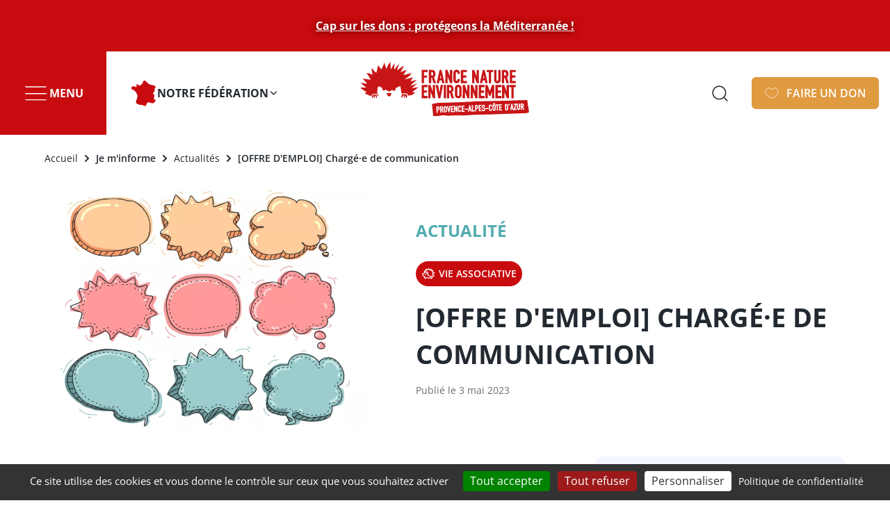

--- FILE ---
content_type: text/html; charset=UTF-8
request_url: https://fnepaca.fr/actualites/offre-d-emploi-chargee-de-communication
body_size: 71643
content:
<!DOCTYPE html><html lang="fr" dir="ltr" prefix="content: http://purl.org/rss/1.0/modules/content/ dc: http://purl.org/dc/terms/ foaf: http://xmlns.com/foaf/0.1/ og: http://ogp.me/ns# rdfs: http://www.w3.org/2000/01/rdf-schema# schema: http://schema.org/ sioc: http://rdfs.org/sioc/ns# sioct: http://rdfs.org/sioc/types# skos: http://www.w3.org/2004/02/skos/core# xsd: http://www.w3.org/2001/XMLSchema# "><head><meta charset="utf-8" /><meta name="description" content="FNE Provence-Alpes-Côte d’Azur recrute un·e chargé·e de communication !" /><link rel="canonical" href="https://fnepaca.fr/actualites/offre-d-emploi-chargee-de-communication" /><meta name="referrer" content="same-origin" /><meta property="og:site_name" content="FNE PACA" /><meta property="og:url" content="https://fnepaca.fr/actualites/offre-d-emploi-chargee-de-communication" /><meta property="og:title" content="[OFFRE D&#039;EMPLOI] Chargé·e de communication" /><meta property="og:description" content="FNE Provence-Alpes-Côte d’Azur recrute un·e chargé·e de communication !" /><meta property="og:image" content="https://fnepaca.fr/system/files/images/picture-frame-3042585_1920_0.jpg" /><meta name="twitter:card" content="summary" /><meta name="twitter:title" content="[OFFRE D&#039;EMPLOI] Chargé·e de communication" /><meta name="twitter:description" content="FNE Provence-Alpes-Côte d’Azur recrute un·e chargé·e de communication !" /><meta name="twitter:image" content="https://fnepaca.fr/system/files/images/picture-frame-3042585_1920_0.jpg" /><meta name="MobileOptimized" content="width" /><meta name="HandheldFriendly" content="true" /><meta name="viewport" content="width=device-width, initial-scale=1.0" /><script type="application/ld+json">{"@context": "https://schema.org","@graph": [{"@type": "WebPage","@id": "https://fnepaca.fr/actualites/offre-d-emploi-chargee-de-communication","description": "FNE Provence-Alpes-Côte d’Azur recrute un·e chargé·e de communication !","publisher": {"@type": "Organization","@id": "https://fnepaca.fr/","name": "FNE PACA","url": "https://fnepaca.fr/"},"isAccessibleForFree": "True"}]
}</script><link rel="icon" href="/themes/custom/front/favicon.ico" type="image/vnd.microsoft.icon" /><title>[OFFRE D&#039;EMPLOI] Chargé·e de communication | FNE PACA</title><link rel='preload' media="all" href="/sites/paca/files/css/css_3h3sReLKx16W8MH6LswI8g9pl5L8_ZHvr2Te9UGSIBU.css?delta=0&amp;language=fr&amp;theme=front&amp;include=[base64]" as='style' onload="this.rel='stylesheet'" /><noscript><link rel="stylesheet" media="all" href="/sites/paca/files/css/css_3h3sReLKx16W8MH6LswI8g9pl5L8_ZHvr2Te9UGSIBU.css?delta=0&amp;language=fr&amp;theme=front&amp;include=[base64]" /></noscript><link rel='preload' media="all" href="/sites/paca/files/css/css_DTqW0J7O5vSNvDc4SSdA6cP-BXLuzSOIx6Aj5mmK9PI.css?delta=1&amp;language=fr&amp;theme=front&amp;include=[base64]" as='style' onload="this.rel='stylesheet'" /><noscript><link rel="stylesheet" media="all" href="/sites/paca/files/css/css_DTqW0J7O5vSNvDc4SSdA6cP-BXLuzSOIx6Aj5mmK9PI.css?delta=1&amp;language=fr&amp;theme=front&amp;include=[base64]" /></noscript><link rel='preload' media="all" href="/sites/paca/files/css/css_i7q04P5myhwL3IN_YwAsSPu2M-iBxp6hJwPwncfkbJU.css?delta=2&amp;language=fr&amp;theme=front&amp;include=[base64]" as='style' onload="this.rel='stylesheet'" /><noscript><link rel="stylesheet" media="all" href="/sites/paca/files/css/css_i7q04P5myhwL3IN_YwAsSPu2M-iBxp6hJwPwncfkbJU.css?delta=2&amp;language=fr&amp;theme=front&amp;include=[base64]" /></noscript><link rel='preload' media="all" href="/sites/paca/files/css/css_tZSmXOnHgFq3RQkXCBOKSJXM9C5pIBuEp8DqsKJ6Fcg.css?delta=3&amp;language=fr&amp;theme=front&amp;include=[base64]" as='style' onload="this.rel='stylesheet'" /><noscript><link rel="stylesheet" media="all" href="/sites/paca/files/css/css_tZSmXOnHgFq3RQkXCBOKSJXM9C5pIBuEp8DqsKJ6Fcg.css?delta=3&amp;language=fr&amp;theme=front&amp;include=[base64]" /></noscript><link rel='preload' media="all" href="/sites/paca/files/css/css_Cb5mzCUm9cOE3hjl16EH89sE0OEC6eafznXuz0o-tB8.css?delta=4&amp;language=fr&amp;theme=front&amp;include=[base64]" as='style' onload="this.rel='stylesheet'" /><noscript><link rel="stylesheet" media="all" href="/sites/paca/files/css/css_Cb5mzCUm9cOE3hjl16EH89sE0OEC6eafznXuz0o-tB8.css?delta=4&amp;language=fr&amp;theme=front&amp;include=[base64]" /></noscript><link rel='preload' media="all" href="/sites/paca/files/css/css_tpmt6NfO2RfwPqRqbkT3P_eztdYahDzPJz8UbxVmckc.css?delta=5&amp;language=fr&amp;theme=front&amp;include=[base64]" as='style' onload="this.rel='stylesheet'" /><noscript><link rel="stylesheet" media="all" href="/sites/paca/files/css/css_tpmt6NfO2RfwPqRqbkT3P_eztdYahDzPJz8UbxVmckc.css?delta=5&amp;language=fr&amp;theme=front&amp;include=[base64]" /></noscript><link rel='preload' media="all" href="/sites/paca/files/css/css_6VK962iDDJ2PsDmoWK_p6RSSaEnZgZoqaEWKUh0AvYo.css?delta=6&amp;language=fr&amp;theme=front&amp;include=[base64]" as='style' onload="this.rel='stylesheet'" /><noscript><link rel="stylesheet" media="all" href="/sites/paca/files/css/css_6VK962iDDJ2PsDmoWK_p6RSSaEnZgZoqaEWKUh0AvYo.css?delta=6&amp;language=fr&amp;theme=front&amp;include=[base64]" /></noscript><link rel='preload' media="all" href="/sites/paca/files/css/css_AXyz4qKbTS_qYbVZdiqPf0G3E_Cei3SZlxeOp7VU8QU.css?delta=7&amp;language=fr&amp;theme=front&amp;include=[base64]" as='style' onload="this.rel='stylesheet'" /><noscript><link rel="stylesheet" media="all" href="/sites/paca/files/css/css_AXyz4qKbTS_qYbVZdiqPf0G3E_Cei3SZlxeOp7VU8QU.css?delta=7&amp;language=fr&amp;theme=front&amp;include=[base64]" /></noscript><link rel='preload' media="all" href="/sites/paca/files/css/css_0ooQCZPqVNssQqvkTOcTpyRpdYcU7V2x_WYLNRxE_mQ.css?delta=8&amp;language=fr&amp;theme=front&amp;include=[base64]" as='style' onload="this.rel='stylesheet'" /><noscript><link rel="stylesheet" media="all" href="/sites/paca/files/css/css_0ooQCZPqVNssQqvkTOcTpyRpdYcU7V2x_WYLNRxE_mQ.css?delta=8&amp;language=fr&amp;theme=front&amp;include=[base64]" /></noscript><link rel='preload' media="all" href="/sites/paca/files/css/css_11ri0I_CXvwDibCTUG4cl3SSZcXqNruA-XnlbpyYZyA.css?delta=9&amp;language=fr&amp;theme=front&amp;include=[base64]" as='style' onload="this.rel='stylesheet'" /><noscript><link rel="stylesheet" media="all" href="/sites/paca/files/css/css_11ri0I_CXvwDibCTUG4cl3SSZcXqNruA-XnlbpyYZyA.css?delta=9&amp;language=fr&amp;theme=front&amp;include=[base64]" /></noscript><link rel='preload' media="all" href="/sites/paca/files/css/css_rgHwUECO0USz8JJYB9fTFrdo_rOaFCzRl_G2nJRKdCY.css?delta=10&amp;language=fr&amp;theme=front&amp;include=[base64]" as='style' onload="this.rel='stylesheet'" /><noscript><link rel="stylesheet" media="all" href="/sites/paca/files/css/css_rgHwUECO0USz8JJYB9fTFrdo_rOaFCzRl_G2nJRKdCY.css?delta=10&amp;language=fr&amp;theme=front&amp;include=[base64]" /></noscript><link rel='preload' media="all" href="/sites/paca/files/css/css_xNRR41cc2PgLtoxHbT2eC_T-qYtaNmtnXAoG-evEc9I.css?delta=11&amp;language=fr&amp;theme=front&amp;include=[base64]" as='style' onload="this.rel='stylesheet'" /><noscript><link rel="stylesheet" media="all" href="/sites/paca/files/css/css_xNRR41cc2PgLtoxHbT2eC_T-qYtaNmtnXAoG-evEc9I.css?delta=11&amp;language=fr&amp;theme=front&amp;include=[base64]" /></noscript><link rel='preload' media="all" href="/sites/paca/files/css/css_7pui9MEETNsKDb0ZIyPMnpNQCJGodJ6vjm5XvMPLwoA.css?delta=12&amp;language=fr&amp;theme=front&amp;include=[base64]" as='style' onload="this.rel='stylesheet'" /><noscript><link rel="stylesheet" media="all" href="/sites/paca/files/css/css_7pui9MEETNsKDb0ZIyPMnpNQCJGodJ6vjm5XvMPLwoA.css?delta=12&amp;language=fr&amp;theme=front&amp;include=[base64]" /></noscript><link rel='preload' media="all" href="/sites/paca/files/css/css_Akg9yfbzzovSUipo7rrIfjgFDNGMDaQdTVP7utzUkd8.css?delta=13&amp;language=fr&amp;theme=front&amp;include=[base64]" as='style' onload="this.rel='stylesheet'" /><noscript><link rel="stylesheet" media="all" href="/sites/paca/files/css/css_Akg9yfbzzovSUipo7rrIfjgFDNGMDaQdTVP7utzUkd8.css?delta=13&amp;language=fr&amp;theme=front&amp;include=[base64]" /></noscript><link rel="stylesheet" media="all" href="/sites/paca/files/css/css_z2oC5QnH_lagBKAn2-b0HV_KxJAfNkjYA0hWdcxWc5E.css?delta=14&amp;language=fr&amp;theme=front&amp;include=[base64]" fetchpriority="high" /><link rel='preload' media="all" href="https://fonts.bunny.net/css?family=open-sans:400,600,700|solway:400,700,800&amp;display=swap" as='style' onload="this.rel='stylesheet'" /><noscript><link rel="stylesheet" media="all" href="https://fonts.bunny.net/css?family=open-sans:400,600,700|solway:400,700,800&amp;display=swap" /></noscript><link rel='preload' media="all" href="/sites/paca/files/css/css_W3p6cArnzI6-AChPgyxMS_rgWnaIL-xJuBH0XcOJhbE.css?delta=16&amp;language=fr&amp;theme=front&amp;include=[base64]" as='style' onload="this.rel='stylesheet'" /><noscript><link rel="stylesheet" media="all" href="/sites/paca/files/css/css_W3p6cArnzI6-AChPgyxMS_rgWnaIL-xJuBH0XcOJhbE.css?delta=16&amp;language=fr&amp;theme=front&amp;include=[base64]" /></noscript></head><body class="site-paca path-node page-node-type-actualite" style="--c-primary:#C80B0E"> <a href="#main-content" class="visually-hidden focusable skip-link"> Aller au contenu principal </a><div class="dialog-off-canvas-main-canvas" data-off-canvas-main-canvas> <header class="page__header" role="header"><div class="region region-header"> <nav class="navigation--menus" role="navigation"><div id="block-front-menusheader" class="accordion--menu accordion--only-one"><div class="accordion__item"> <button id="accordion-menu__trigger" aria-controls="accordion-menu__content" class="accordion__trigger" aria-expanded="false" aria-haspopup="dialog">Menu</button><div id="accordion-menu__content" aria-labelledby="accordion-menu__trigger" class="accordion__content" aria-hidden="true"><div class="accordion__wrapper"> <nav role="navigation" aria-labelledby="block-navigationprincipale-menu" id="block-navigationprincipale" class="block block-menu block--menus navigation menu--main"> <span class="visually-hidden" id="block-navigationprincipale-menu">Navigation principale</span><ul class="menu"><li class="menu-item menu-item--expanded"> <span>Qui sommes-nous ?</span><ul class="menu"><li class="menu-item"> <a href="/notre-vision" data-drupal-link-system-path="node/49">Notre vision</a></li><li class="menu-item"> <a href="/notre-organisation" data-drupal-link-system-path="node/50">Notre organisation</a></li><li class="menu-item"> <a href="/nos-champs-d-actions" data-drupal-link-system-path="node/51">Nos champs d&#039;actions</a></li><li class="menu-item"> <a href="/nous-sommes-fne" data-drupal-link-system-path="node/7">Notre équipe</a></li><li class="menu-item"> <a href="/50-ans-de-combats" data-drupal-link-system-path="node/102">50 ans de combats</a></li><li class="menu-item"> <a href="/rapports-d-activite" data-drupal-link-system-path="node/2208">Rapports d&#039;activité</a></li></ul></li><li class="menu-item menu-item--expanded menu-item--active-trail"> <span title="Test">Je m&#039;informe</span><ul class="menu"><li class="menu-item menu-item--active-trail"> <a href="/actualites" data-drupal-link-system-path="node/1">Actualités</a></li><li class="menu-item"> <a href="/dossiers" data-drupal-link-system-path="node/6">Dossiers</a></li><li class="menu-item"> <a href="https://fnepaca.fr/outils-juridiques">Outils juridiques</a></li><li class="menu-item"> <a href="/publications" data-drupal-link-system-path="node/5">Publications</a></li><li class="menu-item"> <a href="/lettre-d-information" data-drupal-link-system-path="node/10">Lettre d&#039;information</a></li><li class="menu-item"> <a href="/nos-conferences-aperisson" data-drupal-link-system-path="node/2377">Nos conférences Apérissons</a></li><li class="menu-item"> <a href="/education-par-l-environnement" data-drupal-link-system-path="node/2244">Espace éducation</a></li><li class="menu-item"> <a href="/revue-de-presse" data-drupal-link-system-path="node/70">Revue de presse</a></li><li class="menu-item"> <a href="https://youtube.com/playlist?list=PLuP2dRFiRPYZf2URfLXvFblHzSYMMJa2X&amp;si=3Ycx3TwwdKyBCP5s">Websérie &quot;Ça coule de source ?!&quot;</a></li><li class="menu-item"> <a href="/actualites/partenariat-entre-qui-vive-et-fne-paca" data-drupal-link-system-path="node/2148">Partenariat avec Qui Vive</a></li></ul></li><li class="menu-item menu-item--expanded"> <span>Je m&#039;engage</span><ul class="menu"><li class="menu-item"> <a href="/je-participe-aux-evenements" data-drupal-link-system-path="node/63">Je participe aux évènements</a></li><li class="menu-item"> <a href="/je-deviens-sentinelle-de-la-nature" data-drupal-link-system-path="node/62">Je deviens Sentinelle de la Nature</a></li><li class="menu-item"> <a href="/j-adhere" data-drupal-link-system-path="node/107">J&#039;adhère</a></li><li class="menu-item"> <a href="/je-m-engage-comme-benevole" data-drupal-link-system-path="node/118">Je m&#039;engage comme bénévole</a></li></ul></li><li class="menu-item menu-item--expanded"> <span>Je soutiens</span><ul class="menu"><li class="menu-item"> <a href="/cap-sur-les-dons" data-drupal-link-system-path="node/2343">Cap sur les dons !</a></li><li class="menu-item"> <a href="/devenir-partenaire" data-drupal-link-system-path="node/9">Devenir partenaire</a></li><li class="menu-item"> <a href="/devenir-mecene" data-drupal-link-system-path="node/67">Devenir mécène</a></li></ul></li></ul> </nav><div id="block-front-campagnealaune" class="block block-fne-tweaks block-fne-tweaks-campaign"><div class="config_pages config_pages--type--parametres-offres-d-emploi config_pages--view-mode--campagne-a-la-une config_pages--parametres-offres-d-emploi--campagne-a-la-une"><div class="field field--name-field-titre-campagne-a-la-une field--type-string field--label-hidden field__item"> Les Pieds dans l&#039;Eau</div> <a href="https://open.spotify.com/show/4xwrlA2hOfD0GnUHqWMK2a?go=1&amp;sp_cid=a94f4e50221eb1d2c73dadc7073df490&amp;utm_source=embed_player_p&amp;utm_medium=desktop&amp;nd=1&amp;dlsi=31fa0a61ae814fc0"><div class="field field--name-field-visuel-campagne-a-la-une field--type-image field--label-hidden field__item"> <figure> <picture> <!--[if IE 9]><video style="display: none;"><![endif]--> <source srcset="/system/files/styles/16_9_lowest/private/images/Design%20sans%20titre.png.webp?h=920929c4&amp;itok=B-zEg9Se 100w, /system/files/styles/16_9_verylow/private/images/Design%20sans%20titre.png.webp?h=920929c4&amp;itok=ZEWC6-uL 200w, /system/files/styles/16_9_low/private/images/Design%20sans%20titre.png.webp?h=920929c4&amp;itok=UpdB9hip 400w, /system/files/styles/16_9_medium/private/images/Design%20sans%20titre.png.webp?h=920929c4&amp;itok=3Q7TtGjg 800w, /system/files/styles/16_9_high/private/images/Design%20sans%20titre.png.webp?h=920929c4&amp;itok=r_J6IzEh 1280w, /system/files/styles/16_9_veryhigh/private/images/Design%20sans%20titre.png.webp?h=920929c4&amp;itok=Hbh22kEC 1440w, /system/files/styles/16_9_highest/private/images/Design%20sans%20titre.png.webp?h=920929c4&amp;itok=fdQnKiwl 2048w" media="(min-width: 768px)" type="image/webp" sizes="240px" width="200" height="113"/> <source srcset="/system/files/styles/16_9_lowest/private/images/Design%20sans%20titre.png.webp?h=920929c4&amp;itok=B-zEg9Se 100w, /system/files/styles/16_9_verylow/private/images/Design%20sans%20titre.png.webp?h=920929c4&amp;itok=ZEWC6-uL 200w, /system/files/styles/16_9_low/private/images/Design%20sans%20titre.png.webp?h=920929c4&amp;itok=UpdB9hip 400w, /system/files/styles/16_9_medium/private/images/Design%20sans%20titre.png.webp?h=920929c4&amp;itok=3Q7TtGjg 800w, /system/files/styles/16_9_high/private/images/Design%20sans%20titre.png.webp?h=920929c4&amp;itok=r_J6IzEh 1280w, /system/files/styles/16_9_veryhigh/private/images/Design%20sans%20titre.png.webp?h=920929c4&amp;itok=Hbh22kEC 1440w, /system/files/styles/16_9_highest/private/images/Design%20sans%20titre.png.webp?h=920929c4&amp;itok=fdQnKiwl 2048w" type="image/webp" sizes="100vw" width="200" height="113"/> <!--[if IE 9]></video><![endif]--> <img loading="lazy" width="800" height="450" src="/system/files/styles/16_9_medium/private/images/Design%20sans%20titre.png.webp?h=920929c4&amp;itok=3Q7TtGjg" alt="" typeof="foaf:Image" /> </picture> <figcaption class="image-field-caption"><span>Cette série audio interroge les acteurs de l’eau et de la mer sur l‘importance de ces biens communs pour nos sociétés en Provence Alpes Côte d’Azur. </span></figcaption></figure></div> </a></div></div><div class="field field--name-field-boutons-supplementaires field--type-entity-reference-revisions field--label-hidden field__items"><div class="field__item"><a class="button--menu button--menu--red" href="/agenda"><div class="field field--name-field-picto field--type-image field--label-hidden field__item"> <svg xmlns="http://www.w3.org/2000/svg" width="94" height="98" viewBox="0 0 94 98" fill="none"> <path d="M81.69 12.82C74.18 6.47 60.37 0 45.26 0C17.64 0 -1.83 22.19 0.139998 46.48C1.38 61.79 5.89 71.18 18.01 80.39L13.27 96.02C75.52 102.41 92.76 77.42 93.59 52.13C93.59 52.13 94.28 30.71 81.7 12.81L81.69 12.82ZM48.47 20.35C52.61 20.35 55.52 23.25 55.52 27.4C55.52 31.55 52.16 34.45 48.47 34.45C43.86 34.45 41.42 30.89 41.42 27.4C41.42 23.45 44.19 20.35 48.47 20.35ZM44.72 76.68C38.61 75.87 37.08 72.96 37.08 68.4C37.08 68.4 41.47 48.84 42.46 44.51C36.79 43.04 37.81 39.23 37.81 39.23L53.74 38.38L50.27 69.08L56.21 69.9C54.17 74.56 48.89 76.68 44.71 76.68H44.72Z" fill="#CF1720"></path></svg></div> <span>Agenda</span></a></div></div></div></div></div><div class="accordion__item"> <button id="accordion-notre-fdration__trigger" aria-controls="accordion-notre-fdration__content" class="accordion__trigger" aria-expanded="false" aria-haspopup="dialog">Notre fédération</button><div id="accordion-notre-fdration__content" aria-labelledby="accordion-notre-fdration__trigger" class="accordion__content" aria-hidden="true"><div class="accordion__wrapper"><div id="block-front-fildarianedelarborescence" class="block block--breadcrumb-menu block-fne-site-tree block-fne-site-tree-breadcrumb"><ul><li class="national"><a href="https://fne.asso.fr">France Nature Environnement</a></li><li>Notre fédération</li></ul></div><div class="accordion__wrapper__menus cols--1"><div id="block-front-sitesenfants" class="block block--menus block-fne-site-tree block-fne-site-children-sites"> <span >Fédérations départementales</span><ul><li class="ahp"><a href="https://fne04.fr">Alpes-de-Haute-Provence</a></li><li class="hautesalpes"><a href="https://www.sapn05.org">Hautes-Alpes</a></li><li class="alpes-maritimes"><a href="https://fne06.org">Alpes-Maritimes</a></li><li class="bouches-du-rhone"><a href="https://www.fne13.fr">Bouches-du-Rhône</a></li><li class="var"><a href="https://www.fne83.fr">Var</a></li><li class="vaucluse"><a href="https://www.fne-vaucluse.fr">Vaucluse</a></li></ul></div></div></div></div></div></div></nav><div id="block-branding" class="block block-system block-system-branding-block"> <a href="/" title="Accueil" rel="home"> <img src="/system/files/images/fne.svg" alt="Accueil"/> </a></div> <a href="https://www.helloasso.com/associations/fne-paca/formulaires/1" class="button button--heart">FAIRE UN DON</a><button class="overlay--menu__trigger">Menu</button></div></header><div id="haut-de-page"></div><main class="page__main" role="main"> <a id="main-content" tabindex="-1"></a><div class="region region-content"><div data-drupal-messages-fallback class="hidden"></div><div id="block-contenudelapageprincipale" class="block block-system block-system-main-block"> <article about="/actualites/offre-d-emploi-chargee-de-communication" class="node--white-top node--white-top--actualite node--view-mode-full"><div class="node__top"> <nav class="breadcrumb" role="navigation" aria-labelledby="system-breadcrumb"><h2 id="system-breadcrumb" class="visually-hidden">Fil d'Ariane</h2><ol><li> <a href="/">Accueil</a></li><li> Je m&#039;informe</li><li> <a href="/actualites">Actualités</a></li><li> [OFFRE D&#039;EMPLOI] Chargé·e de communication</li></ol> </nav> <figure> <picture> <!--[if IE 9]><video style="display: none;"><![endif]--> <source srcset="/system/files/styles/4_3_lowest/private/images/picture-frame-3042585_1920_0.jpg.webp?itok=dae83CCU 100w, /system/files/styles/4_3_verylow/private/images/picture-frame-3042585_1920_0.jpg.webp?itok=DmOux1V3 200w, /system/files/styles/4_3_low/private/images/picture-frame-3042585_1920_0.jpg.webp?itok=P3SOXeT6 400w, /system/files/styles/4_3_medium/private/images/picture-frame-3042585_1920_0.jpg.webp?itok=dg04gv5p 800w, /system/files/styles/4_3_high/private/images/picture-frame-3042585_1920_0.jpg.webp?itok=kKd2UdPY 1280w, /system/files/styles/4_3_veryhigh/private/images/picture-frame-3042585_1920_0.jpg.webp?itok=XIEi_n3Q 1440w, /system/files/styles/4_3_highest/private/images/picture-frame-3042585_1920_0.jpg.webp?itok=lbuSYaFS 2048w" media="(min-width: 768px)" type="image/webp" sizes="500px" width="200" height="150"/> <source srcset="/system/files/styles/4_3_lowest/private/images/picture-frame-3042585_1920_0.jpg.webp?itok=dae83CCU 100w, /system/files/styles/4_3_verylow/private/images/picture-frame-3042585_1920_0.jpg.webp?itok=DmOux1V3 200w, /system/files/styles/4_3_low/private/images/picture-frame-3042585_1920_0.jpg.webp?itok=P3SOXeT6 400w, /system/files/styles/4_3_medium/private/images/picture-frame-3042585_1920_0.jpg.webp?itok=dg04gv5p 800w, /system/files/styles/4_3_high/private/images/picture-frame-3042585_1920_0.jpg.webp?itok=kKd2UdPY 1280w, /system/files/styles/4_3_veryhigh/private/images/picture-frame-3042585_1920_0.jpg.webp?itok=XIEi_n3Q 1440w, /system/files/styles/4_3_highest/private/images/picture-frame-3042585_1920_0.jpg.webp?itok=lbuSYaFS 2048w" type="image/webp" sizes="100vw" width="200" height="150"/> <!--[if IE 9]></video><![endif]--> <img loading="lazy" width="2048" height="1536" src="/system/files/styles/4_3_highest/private/images/picture-frame-3042585_1920_0.jpg.webp?itok=lbuSYaFS" alt="Recrutement communication" typeof="foaf:Image" /> </picture></figure><div class="node__top__infos"><div class="type-goup"><div ><div class="field field-category"> Actualité</div></div></div><div class="field field-thematique field-thematique--generale"><div class="field__item">Vie associative<i class="thematique-jsonapi--icon" style="--picto: url(&#039;https://fne.asso.fr/system/files/images/asso%281%29.svg&#039;)"></i></div></div><h1 class="node__title"> [OFFRE D&#039;EMPLOI] Chargé·e de communication</h1><div class="field-date"> Publié le 3 mai 2023</div></div></div><div class="node__main"><div class="node__main__content"><div class="node__main__left"><div ><div class="clearfix text-formatted field field--name-body field--type-text-with-summary field--label-hidden field__item"><h3><span class="caps">FNE</span> Provence-Alpes-Côte d&#8217;Azur recrute un·e chargé·e de communication&nbsp;!</h3><p>Notre fédération bénéficie d’une bonne notoriété auprès des institutionnels – Etat, Collectivités territoriales, ses actions sont moins connues des citoyens, du grand public. Le·la chargé·e de communication contribuera à la définition d’une stratégie de communication interne et externe et à sa mise en œuvre auprès des différentes cibles, afin d’assurer une meilleure visibilité et lisibilité des actions de l’association et d’assurer ainsi sa&nbsp;promotion.</p><p>Si vous souhaitez rejoindre une équipe enthousiaste et mobilisée et vous engagez pour une mission qui ait du sens, nous attendons votre candidature&nbsp;!</p><h4>Fiche de&nbsp;poste</h4><p><a class="red-btn" data-entity-type="file" data-entity-uuid="b9254a4d-eddf-4260-abf1-da39615c102f" href="/system/files/inline-files/Offre_FNEPACA_Communication_2023.pdf">Offre_FNEPACA_Communication_2023.pdf</a></p><ul><li>Poste à temps plein en <span class="caps">CDI</span> basé à Marseille&nbsp;(7e).</li><li>Lettre de motivation et <span class="caps">CV</span> à adresser à Mme Nathalie Chaudon (<a href="mailto:contact@fnepaca.fr">contact[at]fnepaca.fr</a>) en mentionnant obligatoirement dans l’objet «&nbsp;Candidature chargé·e de communication&nbsp;» avant le 16&nbsp;mai.</li><li>Entretiens prévus à partir de la semaine du 22&nbsp;mai.</li><li>Prise de poste prévue à partir de fin juin, début&nbsp;juillet.</li></ul></div></div></div><div class="node__main__right"><div class="block-socials-block--aside"><h2 >Rejoignez-nous sur</h2><div class="block-socials--links"><div class="field field--name-field-facebook field--type-link field--label-hidden field__item"> <a href="https://www.facebook.com/FNEPACA" class="link-social link-social--facebook">https://www.facebook.com/FNEPACA</a></div><div class="field field--name-field-bluesky field--type-link field--label-hidden field__item"> <a href="https://bsky.app/profile/fnepaca.bsky.social" class="link-social link-social--bluesky">https://bsky.app/profile/fnepaca.bsky.social</a></div><div class="field field--name-field-linkedin field--type-link field--label-hidden field__item"> <a href="https://www.linkedin.com/company/75005600/admin/" class="link-social link-social--linkedin">https://www.linkedin.com/company/75005600/admin/</a></div><div class="field field--name-field-instagram field--type-link field--label-hidden field__item"> <a href="https://www.instagram.com/fne_paca" class="link-social link-social--instagram">https://www.instagram.com/fne_paca</a></div><div class="field field--name-field-youtube field--type-link field--label-hidden field__item"> <a href="https://www.youtube.com/channel/UCq7brU7HLHElBk4Rwyggydw" class="link-social link-social--youtube">https://www.youtube.com/channel/UCq7brU7HLHElBk4Rwyggydw</a></div></div></div></div></div><div class="node__main__aside"></div></div> </article></div><div id="block-alerte" class="block block-fne-default-content block-alerte-block"><div class="clearfix text-formatted field field--name-field-bandeau-alerte field--type-text-long field--label-hidden field__item"><p><a href="https://www.helloasso.com/associations/fne-paca/formulaires/1"><strong><u>Cap sur les dons&nbsp;: protégeons la Méditerranée&nbsp;!</u></strong></a></p></div></div></div></main><div class="sticky-back-to-top"> <a href="#haut-de-page" class="link link--back-to-top">Retour en haut de page</a></div><footer class="page__footer" role="footer"><div class="region region-footer"><div id="block-adresse" class="block block-fne-default-content block-adresse-block"><div class="clearfix text-formatted field field--name-field-coordonnees-postales field--type-text-long field--label-hidden field__item"><p><strong>France Nature Environnement Provence-Alpes-Côte&nbsp;d&#8217;Azur</strong></p><p>Adresse de&nbsp;correspondance</p><p>14 quai Rive Neuve • 13007&nbsp;Marseille</p><p>contact@fnepaca.fr</p><p>04 91 33 44&nbsp;02</p><p>&nbsp;</p><p>France Nature Environnement est la fédération française des associations de protection de la nature et de l’environnement. Elle est la porte-parole d’un mouvement de 9 000 associations, présentes sur tout le territoire français, en métropole et&nbsp;outre-mer.</p></div></div><div id="block-reseauxsociaux" class="block block-fne-default-content block-socials-block"><div class="field field--name-field-facebook field--type-link field--label-hidden field__item"> <a href="https://www.facebook.com/FNEPACA" class="link-social link-social--facebook">https://www.facebook.com/FNEPACA</a></div><div class="field field--name-field-bluesky field--type-link field--label-hidden field__item"> <a href="https://bsky.app/profile/fnepaca.bsky.social" class="link-social link-social--bluesky">https://bsky.app/profile/fnepaca.bsky.social</a></div><div class="field field--name-field-linkedin field--type-link field--label-hidden field__item"> <a href="https://www.linkedin.com/company/75005600/admin/" class="link-social link-social--linkedin">https://www.linkedin.com/company/75005600/admin/</a></div><div class="field field--name-field-instagram field--type-link field--label-hidden field__item"> <a href="https://www.instagram.com/fne_paca" class="link-social link-social--instagram">https://www.instagram.com/fne_paca</a></div><div class="field field--name-field-youtube field--type-link field--label-hidden field__item"> <a href="https://www.youtube.com/channel/UCq7brU7HLHElBk4Rwyggydw" class="link-social link-social--youtube">https://www.youtube.com/channel/UCq7brU7HLHElBk4Rwyggydw</a></div></div><div id="block-newsletter" class="block block-fne-default-content block-newsletter"><div class="field field--name-field-cta-newsletter field--type-link field--label-hidden field__item"> <a href="/lettre-d-information">Lettre d&#039;information mensuelle</a></div></div> <nav role="navigation" aria-labelledby="block-pieddepage-menu" id="block-pieddepage" class="block block-menu navigation menu--footer"> <span class="visually-hidden" id="block-pieddepage-menu">Pied de page</span><ul class="menu"><li class="menu-item footer_mentions_legales"> <a href="/mentions-legales" data-drupal-link-system-path="node/16">Mentions légales</a></li><li class="menu-item"> <a href="/politique-de-confidentialite" data-drupal-link-system-path="node/85">Politique de confidentialité</a></li><li class="menu-item footer_plan_du_site"> <a href="/sitemap" data-drupal-link-system-path="sitemap">Plan du site</a></li></ul> </nav> <nav role="navigation" aria-labelledby="block-pieddepagedroite-menu" id="block-pieddepagedroite" class="block block-menu navigation menu--footer-2"> <span class="visually-hidden" id="block-pieddepagedroite-menu">Pied de page droite</span><ul class="menu"><li class="menu-item"> <a href="/relations-presse" data-drupal-link-system-path="node/72">Presse</a></li><li class="menu-item"> <a href="/contact" data-drupal-link-system-path="node/13">Nous contacter</a></li><li class="menu-item footer-2_s&#039;engager_a_nos_cotes"> <a href="/s-engager-a-nos-cotes" data-drupal-link-system-path="node/2087">S&#039;engager à nos côtés</a></li></ul> </nav><div id="block-donenconfiance" class="block block-fne-default-content block-don-confiance-block"><div class="field field--name-field-logo-don-en-confiance field--type-image field--label-hidden field__item"> <img loading="lazy" src="/system/files/images/1er%20page%20Livret%20Expo%20Coexistences_Plan%20de%20travail%201_0.png" width="800" height="1135" alt="Coexistences" typeof="foaf:Image" /></div><div class="field field--name-field-titre-don-en-confiance field--type-string field--label-hidden field__item"> Coexistences</div><div class="field field--name-field-texte-don-en-confiance field--type-string-long field--label-hidden field__item"> Découvrez comment les liens inextricables entre les humains et la nature façonnent nos territoires depuis des millénaires et influencent leur résilience.</div><div class="field field--name-field-url-don-en-confiance field--type-link field--label-hidden field__item"> <a href="https://coexistences.fnepaca.fr/">EN SAVOIR PLUS </a></div></div><div id="block-sentinelledelanature" class="block block-fne-default-content block-sentinelle-nature-block"><div class="field field--name-field-logo-sentinelles-nature field--type-image field--label-hidden field__item"> <img loading="lazy" src="/system/files/images/Sentinelles_1.jpg" width="250" height="98" alt="Sentinelles de la Nature" typeof="foaf:Image" /></div><div class="field field--name-field-titre-sentinelles-nature field--type-string field--label-hidden field__item"> SENTINELLES DE LA NATURE</div><div class="field field--name-field-texte-sentinelles-nature field--type-string-long field--label-hidden field__item"> C&#039;est LA plateforme de signalement des atteintes à l&#039;environnement et des initiatives positives ? Signalez-là grâce à votre smartphone de manière anonyme au sein d&#039;une carte participative pour tous les citoyens.</div><div class="field field--name-field-lien-sentinelles-nature field--type-link field--label-hidden field__item"> <a href="/je-deviens-sentinelle-de-la-nature">EN SAVOIRPLUS</a></div></div> <nav role="navigation" aria-labelledby="block-pieddepagebas-menu" id="block-pieddepagebas" class="block block-menu navigation menu--footer-bas"> <span class="visually-hidden" id="block-pieddepagebas-menu">Pied de page bas</span><ul class="menu"><li class="menu-item footer_gestion_des_cookies"> <a href="/cookies" data-drupal-link-system-path="node/86">Gestion des cookies</a></li></ul> </nav><div id="block-websitecarbonbadge" class="block block-fne-default-content block-website-carbon-badge"><div id="wcb" class="carbonbadge"></div></div><div id="block-copyright" class="block block-fne-default-content block-copyright"> © 2021-2026 France Nature Environnement — Tous les droits réservés.</div></div> </footer></div> <script type="application/json" data-drupal-selector="drupal-settings-json">{"path":{"baseUrl":"\/","pathPrefix":"","currentPath":"node\/1888","currentPathIsAdmin":false,"isFront":false,"currentLanguage":"fr"},"pluralDelimiter":"\u0003","suppressDeprecationErrors":true,"ajaxPageState":{"libraries":"[base64]","theme":"front","theme_token":null},"ajaxTrustedUrl":[],"search_form":"\u003Cform class=\u0022views-exposed-form bef-exposed-form\u0022 novalidate=\u0022novalidate\u0022 data-drupal-selector=\u0022views-exposed-form-recherche-solr-block-1\u0022 action=\u0022\/recherche\u0022 method=\u0022get\u0022 id=\u0022views-exposed-form-recherche-solr-block-1\u0022 accept-charset=\u0022UTF-8\u0022\u003E\n  \n\n  \u003Cdiv class=\u0022js-form-item form-item js-form-type-textfield form-item-search-api-fulltext js-form-item-search-api-fulltext\u0022\u003E\n      \n\n        \u003Cinput data-drupal-selector=\u0022edit-search-api-fulltext\u0022 type=\u0022text\u0022 id=\u0022edit-search-api-fulltext\u0022 name=\u0022search_api_fulltext\u0022 value=\u0022\u0022 size=\u002230\u0022 maxlength=\u0022128\u0022 class=\u0022form-text\u0022 \/\u003E\n\n        \u003C\/div\u003E\n\u003Cdiv data-drupal-selector=\u0022edit-actions\u0022 class=\u0022form-actions js-form-wrapper form-wrapper\u0022 id=\u0022edit-actions\u0022\u003E\u003Cinput data-drupal-selector=\u0022edit-submit-recherche-solr\u0022 type=\u0022submit\u0022 id=\u0022edit-submit-recherche-solr\u0022 value=\u0022Rechercher\u0022 class=\u0022button js-form-submit form-submit\u0022 \/\u003E\n\u003C\/div\u003E\n\n\n\u003C\/form\u003E\n","mobile_menu":"\n    \u003Cdiv id=\u0022block-faireundon-2\u0022 class=\u0022block block-fne-default-content block-faire-un-don-block\u0022\u003E\n  \n      \u003Ch2 \u003EDevenez un acteur de la protection de l\u0026#039;environnement et de la nature\u003C\/h2\u003E\n    \n        \u003Ca href=\u0022https:\/\/www.helloasso.com\/associations\/fne-paca\/formulaires\/1\u0022 class=\u0022button button--heart\u0022\u003EFAIRE UN DON\u003C\/a\u003E\n\n  \u003C\/div\u003E\n\n    \u003Cdiv class=\u0022views-exposed-form bef-exposed-form block block-views block-views-exposed-filter-blockrecherche-solr-block-1\u0022 novalidate=\u0022novalidate\u0022 data-drupal-selector=\u0022views-exposed-form-recherche-solr-block-1\u0022 data-drupal-exposed-form-identifier=\u0022views-exposed-form-bef-recherche-solr-block-1\u0022 id=\u0022block-formulaireexposerecherche-solrblock-1\u0022\u003E\n  \n    \n      \u003Cform action=\u0022\/recherche\u0022 method=\u0022get\u0022 id=\u0022views-exposed-form-recherche-solr-block-1\u0022 accept-charset=\u0022UTF-8\u0022\u003E\n  \n\n  \u003Cdiv class=\u0022js-form-item form-item js-form-type-textfield form-item-search-api-fulltext js-form-item-search-api-fulltext\u0022\u003E\n      \n\n        \u003Cinput data-drupal-selector=\u0022edit-search-api-fulltext\u0022 type=\u0022text\u0022 id=\u0022edit-search-api-fulltext--2\u0022 name=\u0022search_api_fulltext\u0022 value=\u0022\u0022 size=\u002230\u0022 maxlength=\u0022128\u0022 class=\u0022form-text\u0022 \/\u003E\n\n        \u003C\/div\u003E\n\u003Cdiv data-drupal-selector=\u0022edit-actions\u0022 class=\u0022form-actions js-form-wrapper form-wrapper\u0022 id=\u0022edit-actions--2\u0022\u003E\u003Cinput data-drupal-selector=\u0022edit-submit-recherche-solr-2\u0022 type=\u0022submit\u0022 id=\u0022edit-submit-recherche-solr--2\u0022 value=\u0022Rechercher\u0022 class=\u0022button js-form-submit form-submit\u0022 \/\u003E\n\u003C\/div\u003E\n\n\n\u003C\/form\u003E\n\n  \u003C\/div\u003E\n","matomo":{"disableCookies":false,"trackMailto":true,"trackColorbox":true},"tacjs":{"dialog":{"privacyUrl":"\/mentions-legales","bodyPosition":"bottom","hashtag":"#tarteaucitron","cookieName":"tarteaucitron","orientation":"bottom","groupServices":false,"serviceDefaultState":"wait","showAlertSmall":false,"cookieslist":false,"showIcon":false,"iconSrc":"","iconPosition":"BottomRight","adblocker":false,"DenyAllCta":true,"AcceptAllCta":true,"highPrivacy":true,"handleBrowserDNTRequest":true,"removeCredit":true,"moreInfoLink":true,"useExternalCss":true,"useExternalJs":true,"cookieDomain":"","readmoreLink":"\/les-cookies","mandatory":true,"mandatoryCta":false,"closePopup":false,"customCloserId":""},"services":{"ferank":{"status":false,"languages":[],"readMore":"","readmoreLink":"","needConsent":false},"activecampaign":{"status":false,"languages":[],"readMore":"","readmoreLink":"","needConsent":false},"adform":{"status":false,"languages":[],"readMore":"","readmoreLink":"","needConsent":false},"adsense":{"status":false,"languages":[],"readMore":"","readmoreLink":"","needConsent":false},"adsensesearchform":{"status":false,"languages":[],"readMore":"","readmoreLink":"","needConsent":false},"adsensesearchresult":{"status":false,"languages":[],"readMore":"","readmoreLink":"","needConsent":false},"aduptech_ads":{"status":false,"languages":[],"readMore":"","readmoreLink":"","needConsent":false},"aduptech_conversion":{"status":false,"languages":[],"readMore":"","readmoreLink":"","needConsent":false},"aduptech_retargeting":{"status":false,"languages":[],"readMore":"","readmoreLink":"","needConsent":false},"amazon":{"status":false,"languages":[],"readMore":"","readmoreLink":"","needConsent":false},"bingads":{"status":false,"languages":[],"readMore":"","readmoreLink":"","needConsent":false},"clicmanager":{"status":false,"languages":[],"readMore":"","readmoreLink":"","needConsent":false},"criteo":{"status":false,"languages":[],"readMore":"","readmoreLink":"","needConsent":false},"datingaffiliation":{"status":false,"languages":[],"readMore":"","readmoreLink":"","needConsent":false},"datingaffiliationpopup":{"status":false,"languages":[],"readMore":"","readmoreLink":"","needConsent":false},"ferankpub":{"status":false,"languages":[],"readMore":"","readmoreLink":"","needConsent":false},"googleadwordsconversion":{"status":false,"languages":[],"readMore":"","readmoreLink":"","needConsent":false},"googleadwordsremarketing":{"status":false,"languages":[],"readMore":"","readmoreLink":"","needConsent":false},"googlepartners":{"status":false,"languages":[],"readMore":"","readmoreLink":"","needConsent":false},"prelinker":{"status":false,"languages":[],"readMore":"","readmoreLink":"","needConsent":false},"pubdirecte":{"status":false,"languages":[],"readMore":"","readmoreLink":"","needConsent":false},"shareasale":{"status":false,"languages":[],"readMore":"","readmoreLink":"","needConsent":false},"twenga":{"status":false,"languages":[],"readMore":"","readmoreLink":"","needConsent":false},"vshop":{"status":false,"languages":[],"readMore":"","readmoreLink":"","needConsent":false},"adobeanalytics":{"status":false,"languages":[],"readMore":"","readmoreLink":"","needConsent":false},"alexa":{"status":false,"languages":[],"readMore":"","readmoreLink":"","needConsent":false},"amplitude":{"status":false,"languages":[],"readMore":"","readmoreLink":"","needConsent":false},"analytics":{"status":false,"languages":[],"readMore":"","readmoreLink":"","needConsent":false},"atinternet":{"status":false,"languages":[],"readMore":"","readmoreLink":"","needConsent":false},"atinternethightrack":false,"clicky":{"status":false,"languages":[],"readMore":"","readmoreLink":"","needConsent":false},"crazyegg":{"status":false,"languages":[],"readMore":"","readmoreLink":"","needConsent":false},"etracker":{"status":false,"languages":[],"readMore":"","readmoreLink":"","needConsent":false},"gajs":{"status":false,"languages":[],"readMore":"","readmoreLink":"","needConsent":false},"getplus":{"status":false,"languages":[],"readMore":"","readmoreLink":"","needConsent":false},"getquanty":{"status":false,"languages":[],"readMore":"","readmoreLink":"","needConsent":false},"gtag":{"status":false,"languages":[],"readMore":"","readmoreLink":"","needConsent":false},"hotjar":{"status":false,"languages":[],"readMore":"","readmoreLink":"","needConsent":false},"hubspot":{"status":false,"languages":[],"readMore":"","readmoreLink":"","needConsent":false},"koban":{"status":false,"languages":[],"readMore":"","readmoreLink":"","needConsent":false},"matomo":{"status":false,"languages":[],"readMore":"","readmoreLink":"","needConsent":false},"matomohightrack":{"status":true,"readMore":""},"mautic":{"status":false,"languages":[],"readMore":"","readmoreLink":"","needConsent":false},"metrica":{"status":false,"languages":[],"readMore":"","readmoreLink":"","needConsent":false},"microsoftcampaignanalytics":{"status":false,"languages":[],"readMore":"","readmoreLink":"","needConsent":false},"multiplegtag":{"status":false,"languages":[],"readMore":"","readmoreLink":"","needConsent":false},"statcounter":{"status":false,"languages":[],"readMore":"","readmoreLink":"","needConsent":false},"visualrevenue":{"status":false,"languages":[],"readMore":"","readmoreLink":"","needConsent":false},"webmecanik":{"status":false,"languages":[],"readMore":"","readmoreLink":"","needConsent":false},"woopra":{"status":false,"languages":[],"readMore":"","readmoreLink":"","needConsent":false},"wysistat":{"status":false,"languages":[],"readMore":"","readmoreLink":"","needConsent":false},"xiti":{"status":false,"languages":[],"readMore":"","readmoreLink":"","needConsent":false},"abtasty":{"status":false,"languages":[],"readMore":"","readmoreLink":"","needConsent":false},"contentsquare":{"status":false,"languages":[],"readMore":"","readmoreLink":"","needConsent":false},"googlefonts":{"status":false,"languages":[],"readMore":"","readmoreLink":"","needConsent":false},"googlemaps":{"status":false,"languages":[],"readMore":"","readmoreLink":"","needConsent":false},"googlemapssearch":{"status":false,"languages":[],"readMore":"","readmoreLink":"","needConsent":false},"googletagmanager":{"status":false,"languages":[],"readMore":"","readmoreLink":"","needConsent":false},"jsapi":{"status":false,"languages":[],"readMore":"","readmoreLink":"","needConsent":false},"recaptcha":{"status":false,"languages":[],"readMore":"","readmoreLink":"","needConsent":false},"tagcommander":{"status":false,"languages":[],"readMore":"","readmoreLink":"","needConsent":false},"timelinejs":{"status":false,"languages":[],"readMore":"","readmoreLink":"","needConsent":false},"twitterwidgetsapi":{"status":false,"languages":[],"readMore":"","readmoreLink":"","needConsent":false},"typekit":{"status":false,"languages":[],"readMore":"","readmoreLink":"","needConsent":false},"disqus":{"status":false,"languages":[],"readMore":"","readmoreLink":"","needConsent":false},"facebookcomment":{"status":false,"languages":[],"readMore":"","readmoreLink":"","needConsent":false},"faciliti":{"status":false,"languages":[],"readMore":"","readmoreLink":"","needConsent":false},"addthis":{"status":false,"languages":[],"readMore":"","readmoreLink":"","needConsent":false},"addtoanyfeed":{"status":false,"languages":[],"readMore":"","readmoreLink":"","needConsent":false},"addtoanyshare":{"status":false,"languages":[],"readMore":"","readmoreLink":"","needConsent":false},"ekomi":{"status":false,"languages":[],"readMore":"","readmoreLink":"","needConsent":false},"facebook":{"status":false,"languages":[],"readMore":"","readmoreLink":"","needConsent":false},"facebooklikebox":{"status":false,"languages":[],"readMore":"","readmoreLink":"","needConsent":false},"facebookpixel":{"status":false,"languages":[],"readMore":"","readmoreLink":"","needConsent":false},"gplus":{"status":false,"languages":[],"readMore":"","readmoreLink":"","needConsent":false},"gplusbadge":{"status":false,"languages":[],"readMore":"","readmoreLink":"","needConsent":false},"linkedin":{"status":false,"languages":[],"readMore":"","readmoreLink":"","needConsent":false},"pinterest":{"status":false,"languages":[],"readMore":"","readmoreLink":"","needConsent":false},"shareaholic":{"status":false,"languages":[],"readMore":"","readmoreLink":"","needConsent":false},"sharethis":{"status":false,"languages":[],"readMore":"","readmoreLink":"","needConsent":false},"twitter":{"status":false,"languages":[],"readMore":"","readmoreLink":"","needConsent":false},"twitterembed":{"status":false,"languages":[],"readMore":"","readmoreLink":"","needConsent":false},"twittertimeline":{"status":false,"languages":[],"readMore":"","readmoreLink":"","needConsent":false},"purechat":{"status":false,"languages":[],"readMore":"","readmoreLink":"","needConsent":false},"tawkto":{"status":false,"languages":[],"readMore":"","readmoreLink":"","needConsent":false},"userlike":{"status":false,"languages":[],"readMore":"","readmoreLink":"","needConsent":false},"uservoice":{"status":false,"languages":[],"readMore":"","readmoreLink":"","needConsent":false},"zopim":{"status":false,"languages":[],"readMore":"","readmoreLink":"","needConsent":false},"calameo":{"status":false,"languages":[],"readMore":"","readmoreLink":"","needConsent":false},"dailymotion":{"status":false,"languages":[],"readMore":"","readmoreLink":"","needConsent":false},"issuu":{"status":false,"languages":[],"readMore":"","readmoreLink":"","needConsent":false},"prezi":{"status":false,"languages":[],"readMore":"","readmoreLink":"","needConsent":false},"slideshare":{"status":false,"languages":[],"readMore":"","readmoreLink":"","needConsent":false},"vimeo":{"status":false,"languages":[],"readMore":"","readmoreLink":"","needConsent":false},"youtube":{"status":false,"languages":[],"readMore":"","readmoreLink":"","needConsent":false},"youtubeapi":{"status":false,"languages":[],"readMore":"","readmoreLink":"","needConsent":false},"adsenseauto":{"status":false,"languages":[],"readMore":"","readmoreLink":"","needConsent":false},"adsensesearch":{"status":false,"languages":[],"readMore":"","readmoreLink":"","needConsent":false},"affilae":{"status":false,"languages":[],"readMore":"","readmoreLink":"","needConsent":false},"antvoice":{"status":true,"languages":[],"readMore":"\u003Ca href=\u0022https:\/\/www.bidswitch.com\/privacy-policy\/\u0022\u003EVoir le site officiel de Bidswitch\u003C\/a\u003E","readmoreLink":"","needConsent":true},"criteoonetag":{"status":false,"languages":[],"readMore":"","readmoreLink":"","needConsent":false},"doubleclick":{"status":false,"languages":[],"readMore":"","readmoreLink":"","needConsent":false},"equativ":{"status":false,"languages":[],"readMore":"","readmoreLink":"","needConsent":false},"eskimi":{"status":false,"languages":[],"readMore":"","readmoreLink":"","needConsent":false},"googleads":{"status":false,"languages":[],"readMore":"","readmoreLink":"","needConsent":false},"klaviyo":{"status":false,"languages":[],"readMore":"","readmoreLink":"","needConsent":false},"kwanko":{"status":false,"languages":[],"readMore":"","readmoreLink":"","needConsent":false},"leadforensics":{"status":false,"languages":[],"readMore":"","readmoreLink":"","needConsent":false},"linkedininsighttag":{"status":false,"languages":[],"readMore":"","readmoreLink":"","needConsent":false},"outbrain":{"status":false,"languages":[],"readMore":"","readmoreLink":"","needConsent":false},"outbrainamplify":{"status":false,"languages":[],"readMore":"","readmoreLink":"","needConsent":false},"pinterestpixel":{"status":false,"languages":[],"readMore":"","readmoreLink":"","needConsent":false},"twitteruwt":{"status":false,"languages":[],"readMore":"","readmoreLink":"","needConsent":false},"xandr":{"status":false,"languages":[],"readMore":"","readmoreLink":"","needConsent":false},"xandrconversion":{"status":false,"languages":[],"readMore":"","readmoreLink":"","needConsent":false},"xandrsegment":{"status":false,"languages":[],"readMore":"","readmoreLink":"","needConsent":false},"actistat":{"status":false,"languages":[],"readMore":"","readmoreLink":"","needConsent":false},"adobeworkspace":{"status":false,"languages":[],"readMore":"","readmoreLink":"","needConsent":false},"clarity":{"status":false,"languages":[],"readMore":"","readmoreLink":"","needConsent":false},"compteur":{"status":false,"languages":[],"readMore":"","readmoreLink":"","needConsent":false},"eulerian":{"status":false,"languages":[],"readMore":"","readmoreLink":"","needConsent":false},"firebase":{"status":false,"languages":[],"readMore":"","readmoreLink":"","needConsent":false},"force24":{"status":false,"languages":[],"readMore":"","readmoreLink":"","needConsent":false},"freshsalescrm":{"status":false,"languages":[],"readMore":"","readmoreLink":"","needConsent":false},"kameleoon":{"status":false,"languages":[],"readMore":"","readmoreLink":"","needConsent":false},"leadinfo":{"status":false,"languages":[],"readMore":"","readmoreLink":"","needConsent":false},"matomocloud":{"status":false,"languages":[],"readMore":"","readmoreLink":"","needConsent":false},"microanalytics":{"status":false,"languages":[],"readMore":"","readmoreLink":"","needConsent":false},"mixpanel":{"status":false,"languages":[],"readMore":"","readmoreLink":"","needConsent":false},"openwebanalytics":{"status":false,"languages":[],"readMore":"","readmoreLink":"","needConsent":false},"pardot":{"status":false,"languages":[],"readMore":"","readmoreLink":"","needConsent":false},"pianoanalytics":{"status":false,"languages":[],"readMore":"","readmoreLink":"","needConsent":false},"piwikpro":{"status":false,"languages":[],"readMore":"","readmoreLink":"","needConsent":false},"plausible":{"status":false,"languages":[],"readMore":"","readmoreLink":"","needConsent":false},"plezi":{"status":false,"languages":[],"readMore":"","readmoreLink":"","needConsent":false},"sharpspring":{"status":false,"languages":[],"readMore":"","readmoreLink":"","needConsent":false},"shinystat":{"status":false,"languages":[],"readMore":"","readmoreLink":"","needConsent":false},"simpleanalytics":{"status":false,"languages":[],"readMore":"","readmoreLink":"","needConsent":false},"snapchat":{"status":false,"languages":[],"readMore":"","readmoreLink":"","needConsent":false},"tiktok":{"status":false,"languages":[],"readMore":"","readmoreLink":"","needConsent":false},"userpilot":{"status":false,"languages":[],"readMore":"","readmoreLink":"","needConsent":false},"verizondottag":{"status":false,"languages":[],"readMore":"","readmoreLink":"","needConsent":false},"visiblee":{"status":false,"languages":[],"readMore":"","readmoreLink":"","needConsent":false},"weborama":{"status":false,"languages":[],"readMore":"","readmoreLink":"","needConsent":false},"wysistathightrack":{"status":false,"languages":[],"readMore":"","readmoreLink":"","needConsent":false},"zohopagesense":{"status":false,"languages":[],"readMore":"","readmoreLink":"","needConsent":false},"arcio":{"status":false,"languages":[],"readMore":"","readmoreLink":"","needConsent":false},"genially":{"status":false,"languages":[],"readMore":"","readmoreLink":"","needConsent":false},"geoportail":{"status":false,"languages":[],"readMore":"","readmoreLink":"","needConsent":false},"helloasso":{"status":false,"languages":[],"readMore":"","readmoreLink":"","needConsent":false},"m6meteo":{"status":false,"languages":[],"readMore":"","readmoreLink":"","needConsent":false},"marketomunchkin":{"status":false,"languages":[],"readMore":"","readmoreLink":"","needConsent":false},"matomotm":{"status":false,"languages":[],"readMore":"","readmoreLink":"","needConsent":false},"meteofrance":{"status":false,"languages":[],"readMore":"","readmoreLink":"","needConsent":false},"mtcaptcha":{"status":false,"languages":[],"readMore":"","readmoreLink":"","needConsent":false},"multiplegoogletagmanager":{"status":false,"languages":[],"readMore":"","readmoreLink":"","needConsent":false},"myfeelback":{"status":false,"languages":[],"readMore":"","readmoreLink":"","needConsent":false},"onesignal":{"status":false,"languages":[],"readMore":"","readmoreLink":"","needConsent":false},"openstreetmap":{"status":false,"languages":[],"readMore":"","readmoreLink":"","needConsent":false},"pingdom":{"status":false,"languages":[],"readMore":"","readmoreLink":"","needConsent":false},"stonly":{"status":false,"languages":[],"readMore":"","readmoreLink":"","needConsent":false},"activecampaignvgo":{"status":false,"languages":[],"readMore":"","readmoreLink":"","needConsent":false},"calendly":{"status":false,"languages":[],"readMore":"","readmoreLink":"","needConsent":false},"collectchat":{"status":false,"languages":[],"readMore":"","readmoreLink":"","needConsent":false},"crisp":{"status":false,"languages":[],"readMore":"","readmoreLink":"","needConsent":false},"gagenda":{"status":false,"languages":[],"readMore":"","readmoreLink":"","needConsent":false},"gallica":{"status":false,"languages":[],"readMore":"","readmoreLink":"","needConsent":false},"gdocs":{"status":false,"languages":[],"readMore":"","readmoreLink":"","needConsent":false},"gforms":{"status":false,"languages":[],"readMore":"","readmoreLink":"","needConsent":false},"googlesignin":{"status":false,"languages":[],"readMore":"","readmoreLink":"","needConsent":false},"goptimize":{"status":false,"languages":[],"readMore":"","readmoreLink":"","needConsent":false},"gsheets":{"status":false,"languages":[],"readMore":"","readmoreLink":"","needConsent":false},"gslides":{"status":false,"languages":[],"readMore":"","readmoreLink":"","needConsent":false},"hcaptcha":{"status":false,"languages":[],"readMore":"","readmoreLink":"","needConsent":false},"maps_noapi":{"status":false,"languages":[],"readMore":"","readmoreLink":"","needConsent":false},"posthog":{"status":false,"languages":[],"readMore":"","readmoreLink":"","needConsent":false},"robofabrica":{"status":false,"languages":[],"readMore":"","readmoreLink":"","needConsent":false},"sendinblue":{"status":false,"languages":[],"readMore":"","readmoreLink":"","needConsent":false},"serviceperso":{"status":false,"languages":[],"readMore":"","readmoreLink":"","needConsent":false},"tolkai":{"status":false,"languages":[],"readMore":"","readmoreLink":"","needConsent":false},"trustpilot":{"status":false,"languages":[],"readMore":"","readmoreLink":"","needConsent":false},"ubib":{"status":false,"languages":[],"readMore":"","readmoreLink":"","needConsent":false},"discord":{"status":false,"languages":[],"readMore":"","readmoreLink":"","needConsent":false},"facebookcustomerchat":{"status":false,"languages":[],"readMore":"","readmoreLink":"","needConsent":false},"facebookpost":{"status":false,"languages":[],"readMore":"","readmoreLink":"","needConsent":false},"instagram":{"status":false,"languages":[],"readMore":"","readmoreLink":"","needConsent":false},"sharethissticky":{"status":false,"languages":[],"readMore":"","readmoreLink":"","needConsent":false},"elfsight":{"status":false,"languages":[],"readMore":"","readmoreLink":"","needConsent":false},"intercomChat":{"status":false,"languages":[],"readMore":"","readmoreLink":"","needConsent":false},"smartsupp":{"status":false,"languages":[],"readMore":"","readmoreLink":"","needConsent":false},"studizz":{"status":false,"languages":[],"readMore":"","readmoreLink":"","needConsent":false},"acast":{"status":false,"languages":[],"readMore":"","readmoreLink":"","needConsent":false},"archive":{"status":false,"languages":[],"readMore":"","readmoreLink":"","needConsent":false},"artetv":{"status":false,"languages":[],"readMore":"","readmoreLink":"","needConsent":false},"ausha":{"status":false,"languages":[],"readMore":"","readmoreLink":"","needConsent":false},"bandcamp":{"status":false,"languages":[],"readMore":"","readmoreLink":"","needConsent":false},"canalu":{"status":false,"languages":[],"readMore":"","readmoreLink":"","needConsent":false},"deezer":{"status":false,"languages":[],"readMore":"","readmoreLink":"","needConsent":false},"fculture":{"status":false,"languages":[],"readMore":"","readmoreLink":"","needConsent":false},"mixcloud":{"status":false,"languages":[],"readMore":"","readmoreLink":"","needConsent":false},"playplay":{"status":false,"languages":[],"readMore":"","readmoreLink":"","needConsent":false},"podcloud":{"status":false,"languages":[],"readMore":"","readmoreLink":"","needConsent":false},"soundcloud":{"status":false,"languages":[],"readMore":"","readmoreLink":"","needConsent":false},"spotify":{"status":false,"languages":[],"readMore":"","readmoreLink":"","needConsent":false},"tiktokvideo":{"status":false,"languages":[],"readMore":"","readmoreLink":"","needConsent":false},"twitch":{"status":false,"languages":[],"readMore":"","readmoreLink":"","needConsent":false},"videas":{"status":false,"languages":[],"readMore":"","readmoreLink":"","needConsent":false},"webtvnu":{"status":false,"languages":[],"readMore":"","readmoreLink":"","needConsent":false},"fixthestatusquo":{"status":true,"readMore":""},"rgoods":{"status":true,"readMore":""}},"user":{"bingadsTag":"","antvoiceId":"francenatureenvironnement","matomoId":"6","matomoHost":"https:\/\/stats.fne.asso.fr\/"},"texts":null,"expire":180},"data":{"extlink":{"extTarget":true,"extTargetNoOverride":true,"extNofollow":false,"extNoreferrer":false,"extFollowNoOverride":false,"extClass":"ext","extLabel":"(le lien est externe)","extImgClass":false,"extSubdomains":true,"extExclude":"","extInclude":"\/system\/files\/|\/sites\/default\/files\/","extCssExclude":"","extCssExplicit":"","extAlert":false,"extAlertText":"Ce lien vous dirige vers un site externe. Nous ne sommes pas responsables de son contenu.","mailtoClass":"mailto","mailtoLabel":"(link sends email)","extUseFontAwesome":false,"extIconPlacement":"append","extFaLinkClasses":"fa fa-external-link","extFaMailtoClasses":"fa fa-envelope-o","whitelistedDomains":null}},"field_group":{"html_element":{"mode":"full","context":"view","settings":{"classes":"","id":"","element":"div","show_label":false,"label_element":"h3","label_element_classes":"","attributes":"","effect":"none","speed":"fast"}}},"csp":{"nonce":"okaxFdP4fQnMK9-rs54pig"},"user":{"uid":0,"permissionsHash":"2ddefd143d8ec0ba8b7d7388d474017b8706499ab90298d3fd9274e6f06dd8b8"}}</script><script src="/sites/paca/files/js/js_FPjLC6e5RPO9JT34AJ57e6QAxctsa55DbSHiLoM_Tfc.js?scope=footer&amp;delta=0&amp;language=fr&amp;theme=front&amp;include=[base64]"></script><script src="/sites/paca/files/js/js_DxltRL7UyIqWueHTCiiipTrJpfO9P46H8kRCHeavyw8.js?scope=footer&amp;delta=1&amp;language=fr&amp;theme=front&amp;include=[base64]"></script><script src="/sites/paca/files/js/js_GN2ZeRDB6lZ1Gq7SK7b-l1sTNW1-bb_b15OraJFQtCA.js?scope=footer&amp;delta=2&amp;language=fr&amp;theme=front&amp;include=[base64]"></script><script src="/sites/paca/files/js/js_vaTz_GUA6eznaJUIU6qOBGYr7DOwFvlypYQT_2UebMI.js?scope=footer&amp;delta=3&amp;language=fr&amp;theme=front&amp;include=[base64]"></script><script src="/sites/paca/files/js/js_kwa2JMYa2kNINsvnGpThEqpx9YoAjxI9Sn9dNw9SW88.js?scope=footer&amp;delta=4&amp;language=fr&amp;theme=front&amp;include=[base64]"></script><script src="/sites/paca/files/js/js_BJTxWPCPi9ODPHUIz5QEciVG86uRsnHu6RLGNiqhE2Y.js?scope=footer&amp;delta=5&amp;language=fr&amp;theme=front&amp;include=[base64]"></script><script src="/sites/paca/files/js/js_M7ne4TQY1v85v3x2q1PooZ5BYWJB7zFt8PIsK3KGm6w.js?scope=footer&amp;delta=6&amp;language=fr&amp;theme=front&amp;include=[base64]"></script><script src="/sites/paca/files/js/js_NOElcuTtX06EoajHA68otIpg5FapZPQ-GQm7Zo5fCm0.js?scope=footer&amp;delta=7&amp;language=fr&amp;theme=front&amp;include=[base64]"></script><script src="/sites/paca/files/js/js_r0PEsNphYZk8BAJUePSli6mL6TktJUVBixWdHMzmMv0.js?scope=footer&amp;delta=8&amp;language=fr&amp;theme=front&amp;include=[base64]"></script><script src="/sites/paca/files/js/js_EEMPnlmtLoAV3XGCRSQdfGD8r_oKixBqzF31KGo_4PI.js?scope=footer&amp;delta=9&amp;language=fr&amp;theme=front&amp;include=[base64]"></script><script src="/sites/paca/files/js/js_EHc63DgnEuYtles_E1i4Eke6fIYMzsO1847_ma6s-DA.js?scope=footer&amp;delta=10&amp;language=fr&amp;theme=front&amp;include=[base64]"></script><script src="/sites/paca/files/js/js_2KZ3wIBFOWOmu5Xef11JeVussaVfi8-1G_IaYohcMtk.js?scope=footer&amp;delta=11&amp;language=fr&amp;theme=front&amp;include=[base64]"></script><script src="https://unpkg.com/website-carbon-badges@1.1.3/b.min.js"></script><script src="/sites/paca/files/js/js_rZF9i4Samda9ehWjoolVPqS-CsCC0uRDd1YvVLJuzdw.js?scope=footer&amp;delta=13&amp;language=fr&amp;theme=front&amp;include=[base64]"></script><script src="/sites/paca/files/js/js_KHb6k8V1ou6n_tJOu_rgjtYNeP2yLw2vT2VISbPWMS8.js?scope=footer&amp;delta=14&amp;language=fr&amp;theme=front&amp;include=[base64]"></script><script src="/sites/paca/files/js/js_zEiYssdGjNkZ8oAVruj0ekiecbyU4p1psKB6dVDiJis.js?scope=footer&amp;delta=15&amp;language=fr&amp;theme=front&amp;include=[base64]"></script><script src="/sites/paca/files/js/js_P4RuJWGPUi8KY2AIfqduMxof_qZRax2xIv6AQ_8ZvQk.js?scope=footer&amp;delta=16&amp;language=fr&amp;theme=front&amp;include=[base64]"></script></body></html>

--- FILE ---
content_type: image/svg+xml
request_url: https://fne.asso.fr/system/files/images/asso%281%29.svg
body_size: 2395
content:
<svg width="24" height="24" viewBox="0 0 24 24" fill="none" xmlns="http://www.w3.org/2000/svg">
<path d="M3.96494 11.4271C4.32243 10.9985 4.67992 10.6478 5.03741 10.375L5.63323 9.98535C5.67295 9.94638 5.67295 9.94638 5.71267 9.94638C5.83184 9.86845 5.91128 9.82948 6.03044 9.79051C6.07017 9.75154 6.07017 9.75154 6.10989 9.75154C6.22905 9.71258 6.30849 9.67361 6.42766 9.63464C6.46738 9.59567 6.5071 9.59567 6.54682 9.59567C6.62626 9.55671 6.74543 9.51774 6.82487 9.51774H7.0632H7.18236C7.50013 9.51774 7.77818 9.59567 8.01651 9.67361C8.09595 9.67361 8.17539 9.71257 8.25483 9.75154L8.25483 9.75154C8.29456 9.75154 8.33428 9.79051 8.374 9.79051C8.49316 9.82948 8.57261 9.90741 8.65205 9.94638L8.6544 9.94337C9.00292 9.49624 9.65193 8.66361 10.9162 9.47877C10.9559 9.51774 11.0353 9.59567 11.075 9.67361C11.3531 10.0633 11.512 10.5699 11.4325 11.0375C11.3928 11.4661 11.1545 11.7779 10.7573 11.9727C10.7573 11.9727 10.6778 11.9727 10.5984 12.0117C10.4395 12.0896 10.2012 12.1286 10.0026 12.1675C11.3928 16.0643 18.2249 16.8826 18.3043 16.8826H18.3838C18.4367 17.0113 18.5426 17.363 18.5426 17.7399L18.4235 18.9869C18.3838 19.4155 18.1057 19.7662 17.7085 19.9221C17.5496 19.961 17.4304 20 17.2716 20C16.9141 20 16.5963 19.8441 16.3977 19.6103L15.7224 18.831C14.8088 19.1038 13.7761 19.2596 12.6639 19.2596C10.7573 19.2596 9.1287 18.831 8.53288 18.6361L7.85762 19.3765C7.38097 19.8831 6.54682 19.961 5.99072 19.5324C5.55379 19.1817 5.35518 18.5972 5.55379 18.0516L5.83184 17.3113C5.23602 16.9995 4.32243 16.3371 4.32243 16.3371C3.64717 15.7915 3.09107 15.168 2.65414 14.4277C2.37609 13.96 2.2172 13.5704 2.09804 13.2197C1.93915 12.6741 1.97888 12.2844 2.17748 11.9727C2.37609 11.6999 2.69386 11.5441 3.09107 11.5051L3.96494 11.4271Z" stroke="white" stroke-width="1.5"/>
<path d="M7 14C7.55228 14 8 13.5523 8 13C8 12.4477 7.55228 12 7 12C6.44772 12 6 12.4477 6 13C6 13.5523 6.44772 14 7 14Z" fill="white"/>
<path d="M6 10L5.10504 7.31513C5.05738 7.17215 5.179 7.02983 5.32766 7.05461L7.76712 7.46119C7.88903 7.4815 8 7.3875 8 7.26391V4.32361C8 4.17493 8.15646 4.07823 8.28944 4.14472L10.8343 5.41717C10.9278 5.46391 11.0415 5.4308 11.0953 5.34119L12.352 3.24665C12.4237 3.12713 12.5926 3.11577 12.6797 3.22461L14.3908 5.36351C14.4533 5.44168 14.564 5.46157 14.6499 5.41007L16.6971 4.18174C16.8304 4.10176 17 4.19778 17 4.35324V6.72251C17 6.85903 17.1337 6.95542 17.2632 6.91225L19.6205 6.12649C19.7769 6.07437 19.9256 6.22312 19.8735 6.37947L19.0582 8.82542C19.0253 8.9241 19.0735 9.03152 19.1691 9.07249L22.1308 10.3418C22.2826 10.4068 22.2946 10.6173 22.1513 10.6993L19.2273 12.3701C19.1129 12.4355 19.0919 12.5919 19.1852 12.6852L21.7804 15.2804C21.8832 15.3832 21.8454 15.558 21.7092 15.6091L18 17" stroke="white" stroke-width="1.5"/>
</svg>


--- FILE ---
content_type: text/javascript
request_url: https://fnepaca.fr/sites/paca/files/js/js_zEiYssdGjNkZ8oAVruj0ekiecbyU4p1psKB6dVDiJis.js?scope=footer&delta=15&language=fr&theme=front&include=eJxVT1kSgzAIvVA01-gtHARMozF0ALvcvmnVzvSLt7A8gO6Q0rAKRTQbiCfWgKIcSbcblJ4yFEk9zPAM_PSS63JaBw1T5c8gbMUHlOpcPT54tOzcIegotRuBEtu300GdYcPsKjVqEqFmNOwRsF2mLPXgK9ftgMageD1J22ydcWH0U_KMy-vCQC3_LjmMhcMKLqvEvQQHnC3-Regn7WfbnaG9Gn_oDWGibkY
body_size: 2042
content:
/* @license GPL-2.0-or-later https://www.drupal.org/licensing/faq */
(()=>{"use strict";class e{constructor(e){var s=arguments.length>1&&void 0!==arguments[1]?arguments[1]:{};this.options=Object.assign({},{bodyScrolledClass:!1},s),this.header=e;var t=document.getElementById("block-alerte"),o=document.getElementById("block-branding");t&&o.before(t),this.body=document.querySelector("body"),this.createFakeHeader(this),this.updateFakeHeader(this),this.observeScroll(this),this.observeResize(this)}createFakeHeader(e){var s=document.createElement("div");s.classList.add("fake-header"),e.header.parentNode.insertBefore(s,e.header)}updateFakeHeader(e){var s=e.header.getBoundingClientRect();this.body.style.setProperty("--header-width",s.width+"px"),this.body.style.setProperty("--header-height",s.height+"px")}observeScroll(e){var s=0;window.addEventListener("scroll",function(){var t=window.pageYOffset||document.documentElement.scrollTop;e.options.bodyScrolledClass&&(t>e.options.bodyScrolledClass.distance?document.querySelector("body").classList.add(e.options.bodyScrolledClass.class):document.querySelector("body").classList.remove(e.options.bodyScrolledClass.class)),t>s?(e.header.classList.remove("scroll-up"),e.header.classList.add("scroll-down")):(e.header.classList.remove("scroll-down"),e.header.classList.add("scroll-up")),s=t<=0?0:t},!1)}observeResize(e){window.addEventListener("resize",function(){e.updateFakeHeader(e)},!1)}}!function(s,t){t.behaviors.stickyHeader={attach:function(s,t){once("stickyHeader",".page__header",s).length&&new e(document.querySelector(".page__header"),{bodyScrolledClass:{class:"scrolled",distance:document.querySelector(".page__header").offsetHeight}})}}}(jQuery,Drupal,once)})();;
!function(e,r){r.behaviors.table={attach:function(e,r){once("table","table",e).length&&document.querySelectorAll("table")&&document.querySelectorAll("table").forEach(function(e){(function(e){if(!e||0===e.length)return!1;var r=e;do{if(r===document)break;if(r.className.indexOf("page-node-type-newsletter")>=0)return!0}while(r=r.parentNode);return!1})(e)||(wrapper=document.createElement("div"),wrapper.classList.add("table--wrapper"),e.parentNode.insertBefore(wrapper,e),wrapper.appendChild(e))})}}}(jQuery,Drupal,once);;
(function($,drupalSettings){'use strict';$(document).ready(function(){defaultBind();if(drupalSettings.matomo&&drupalSettings.matomo.trackColorbox)$(document).bind('cbox_complete',function(){var href=$.colorbox.element().attr('href');if(href){_paq.push(['setCustomUrl',href]);if(drupalSettings.matomo.disableCookies)_paq.push(['disableCookies']);_paq.push(['trackPageView']);}});});function defaultBind(){$(document.body).bind('mousedown keyup touchstart',function(event){$(event.target).closest('a,area').each(function(){if(drupalSettings.matomo.trackMailto&&$(this).is("a[href^='mailto:'],area[href^='mailto:']"))_paq.push(['trackEvent','Mails','Click',this.href.substring(7)]);});});}})(jQuery,drupalSettings);;
tarteaucitron.lang={"middleBarHead":"☝ 🍪","adblock":"Bonjour! Ce site joue la transparence et vous donne le choix des services tiers à activer.","adblock_call":"Merci de désactiver votre adblocker pour commencer la personnalisation.","reload":"Recharger la page","alertBigScroll":"En continuant de défiler,","alertBigClick":"En poursuivant votre navigation,","alertBig":"vous acceptez l'utilisation de services tiers pouvant installer des cookies","alertBigPrivacy":"Ce site utilise des cookies et vous donne le contrôle sur ceux que vous souhaitez activer","alertSmall":"Gestion des services","acceptAll":"Tout accepter","personalize":"Personnaliser","close":"Fermer","closeBanner":"Masquer le bandeau des cookies","privacyUrl":"Politique de confidentialité","all":"Préférences pour tous les services","info":"Protection de votre vie privée","disclaimer":"En autorisant ces services tiers, vous acceptez le dépôt et la lecture de cookies et l'utilisation de technologies de suivi nécessaires à leur bon fonctionnement.","allow":"Autoriser","deny":"Interdire","noCookie":"Ce service ne dépose aucun cookie.","useCookie":"Ce service peut déposer","useCookieCurrent":"Ce service a déposé","useNoCookie":"Ce service n'a déposé aucun cookie.","more":"En savoir plus","source":"Voir le site officiel","credit":"Gestion des cookies par tarteaucitron.js","noServices":"Ce site n'utilise aucun cookie nécessitant votre consentement.","toggleInfoBox":"Afficher/masquer les informations sur le stockage des cookies","title":"Panneau de gestion des cookies","cookieDetail":"Détail des cookies","ourSite":"sur notre site","modalWindow":"(fenêtre modale)","newWindow":"(nouvelle fenêtre)","allowAll":"Tout accepter","denyAll":"Tout refuser","icon":"Cookies","fallback":"est désactivé.","allowed":"autorisé","disallowed":"interdit","ads":{"title":"Régies publicitaires","details":"Les régies publicitaires permettent de générer des revenus en commercialisant les espaces publicitaires du site."},"analytic":{"title":"Mesure d'audience","details":"Les services de mesure d'audience permettent de générer des statistiques de fréquentation utiles à l'amélioration du site."},"social":{"title":"Réseaux sociaux","details":"Les réseaux sociaux permettent d'améliorer la convivialité du site et aident à sa promotion via les partages."},"video":{"title":"Vidéos","details":"Les services de partage de vidéo permettent d'enrichir le site de contenu multimédia et augmentent sa visibilité."},"comment":{"title":"Commentaires","details":"Les gestionnaires de commentaires facilitent le dépôt de vos commentaires et luttent contre le spam."},"support":{"title":"Support","details":"Les services de support vous permettent d'entrer en contact avec l'équipe du site et d'aider à son amélioration."},"api":{"title":"APIs","details":"Les APIs permettent de charger des scripts : géolocalisation, moteurs de recherche, traductions, ..."},"other":{"title":"Autre","details":"Services visant à afficher du contenu web."},"google":{"title":"Consentement spécifique aux services Google","details":"Google peut utiliser vos données pour la mesure d'audience, la performance publicitaire ou pour vous proposer des annonces personnalisées."},"mandatoryTitle":"Cookies obligatoires","mandatoryText":"Ce site utilise des cookies nécessaires à son bon fonctionnement. Ils ne peuvent pas être désactivés.","save":"Enregistrer","ourpartners":"Nos partenaires"};;


--- FILE ---
content_type: image/svg+xml
request_url: https://fnepaca.fr/system/files/images/fne.svg
body_size: 19329
content:
<svg id="a" width="711" height="230" xmlns="http://www.w3.org/2000/svg" viewBox="0 0 711.99 230.51"><defs><style>.b{fill:#fff;}.c{fill:#c81617;}</style></defs><g><g><g><path class="c" d="M500.76,89.28c0,.64-.53,1.17-1.17,1.17h-6.72c-.64,0-1.35-.5-1.57-1.1l-9.46-25.98c-.22-.6-.4-.57-.4,.07v25.83c-.01,.64-.54,1.17-1.18,1.17h-7.48c-.64,0-1.17-.53-1.17-1.17l.03-53.89c0-.64,.53-1.17,1.17-1.17h6.87c.64,0,1.35,.5,1.56,1.1l9.31,25.98c.22,.6,.39,.57,.4-.07v-25.83c.01-.64,.54-1.17,1.18-1.17h7.48c.64,0,1.17,.53,1.17,1.17l-.03,53.89Z"/><path class="c" d="M537.23,89.33c.14,.63-.27,1.14-.91,1.14h-7.56c-.64,0-1.27-.52-1.39-1.15l-1.83-9.35c-.12-.63-.75-1.15-1.39-1.15h-6.54c-.64,0-1.27,.51-1.39,1.14l-1.84,9.34c-.12,.63-.75,1.15-1.39,1.15h-7.56c-.64,0-1.05-.52-.91-1.14l12.07-53.94c.14-.63,.78-1.14,1.42-1.14h5.78c.64,0,1.28,.52,1.42,1.14l12.02,53.95Zm-18.8-21.02c-.12,.63,.3,1.15,.95,1.15h2.93c.64,0,1.07-.51,.95-1.14l-2.18-11.28c-.12-.63-.32-.63-.44,0l-2.19,11.28Z"/><path class="c" d="M551.86,89.3c0,.64-.53,1.17-1.17,1.17h-7.48c-.64,0-1.17-.53-1.17-1.17l.02-44.52c0-.64-.52-1.17-1.17-1.17h-6.64c-.64,0-1.17-.53-1.17-1.17v-7.03c0-.64,.53-1.17,1.17-1.17h25.44c.64,.01,1.17,.54,1.17,1.18v7.03c0,.64-.53,1.17-1.17,1.17h-6.64c-.64,0-1.17,.52-1.17,1.17l-.02,44.52Z"/><path class="c" d="M656.07,89.36c0,.64-.52,1.17-1.17,1.17h-22.85c-.64-.01-1.17-.54-1.17-1.18l.03-53.89c0-.64,.53-1.17,1.17-1.17h22.85c.64,.01,1.17,.54,1.17,1.18v7.03c0,.64-.53,1.17-1.17,1.17h-13.03c-.64,0-1.17,.52-1.17,1.16v11.5c0,.64,.52,1.17,1.16,1.17h11.05c.64,0,1.17,.53,1.17,1.18v7.03c0,.64-.53,1.17-1.17,1.17h-11.05c-.64,0-1.17,.52-1.17,1.16v11.5c0,.64,.52,1.17,1.16,1.17h13.03c.64,0,1.17,.53,1.17,1.18v7.48Z"/><path class="c" d="M626.9,89.4l-7.8-23.08c-.17-.5-.06-1.18,.21-1.68,3.86-2.8,5.71-7.1,5.71-13.43,0-11.23-4.94-16.93-14.71-16.94h-12.15c-.64,0-1.17,.52-1.17,1.16l-.03,53.89c0,.64,.52,1.17,1.17,1.17h7.48c.64,0,1.17-.52,1.17-1.16v-20.79c.01-.64,.54-1.17,1.18-1.17h.52c.64,0,1.32,.5,1.52,1.12l6.52,20.9c.19,.61,.87,1.12,1.52,1.12h8.07c.64,0,1-.49,.79-1.1Zm-20.09-44.6c0-.64,.53-1.17,1.17-1.17h.67c.18,0,.39,.02,.61,.04v-.04h.36c4.74,0,5.59,1.95,5.58,7.42,0,4.84-.81,6.74-3.43,7.24l-3.8,.17c-.64,0-1.17-.53-1.17-1.17v-12.49Z"/><path class="c" d="M590.88,34.33h-7.48c-.64,0-1.17,.52-1.17,1.16l-.02,38.63v1.29c0,.64-.15,1.67-.33,2.29,0,0-1.01,3.48-3.44,3.48-2.43,0-3.43-3.48-3.43-3.48-.18-.62-.33-1.65-.32-2.29v-1.29l.02-38.63c0-.64-.52-1.17-1.17-1.17h-7.48c-.64,0-1.17,.52-1.17,1.16l-.02,38.63v3.22c0,7.53,6.09,13.66,13.57,13.67,7.49,0,13.59-6.12,13.59-13.65v-3.22l.02-38.63c0-.64-.53-1.17-1.17-1.17Z"/></g><g><path class="c" d="M284.16,152.87c0,.64-.53,1.17-1.17,1.17h-22.85c-.64-.01-1.17-.54-1.17-1.18l.03-53.89c0-.64,.53-1.17,1.17-1.17h22.85c.64,.01,1.17,.54,1.17,1.18v7.03c0,.64-.53,1.17-1.17,1.17h-13.03c-.64,0-1.17,.52-1.17,1.16v11.5c0,.64,.52,1.17,1.16,1.17h11.05c.64,0,1.17,.53,1.17,1.17v7.03c0,.64-.53,1.17-1.17,1.17h-11.05c-.64,0-1.17,.52-1.17,1.16v11.5c0,.64,.52,1.17,1.16,1.17h13.03c.64,0,1.17,.53,1.17,1.18v7.48Z"/><path class="c" d="M315.96,152.88c0,.64-.53,1.17-1.17,1.17h-6.72c-.64,0-1.35-.5-1.57-1.1l-9.45-25.99c-.22-.6-.4-.57-.4,.07v25.84c-.01,.64-.54,1.17-1.18,1.17h-7.48c-.64,0-1.17-.53-1.17-1.17l.03-53.89c0-.64,.53-1.17,1.17-1.17h6.88c.64,0,1.34,.5,1.56,1.1l9.31,25.98c.22,.6,.39,.57,.39-.07v-25.83c.01-.64,.54-1.17,1.18-1.17h7.48c.64,0,1.17,.53,1.17,1.17l-.03,53.89Z"/><path class="c" d="M338.22,152.92c-.13,.63-.76,1.14-1.4,1.14h-6.19c-.64,0-1.27-.52-1.4-1.15l-10.96-53.94c-.13-.63,.29-1.14,.94-1.14h8.02c.64,0,1.25,.52,1.36,1.16l4.98,30.64c.1,.63,.27,.63,.38,0l5.07-30.63c.1-.63,.71-1.15,1.36-1.15h8.02c.64,0,1.06,.52,.93,1.15l-11.09,53.93Z"/><path class="c" d="M361.92,152.9c0,.64-.53,1.17-1.17,1.17h-7.48c-.64,0-1.17-.53-1.17-1.17l.03-53.89c0-.64,.53-1.17,1.17-1.17h7.48c.64,0,1.17,.53,1.17,1.17l-.03,53.89Z"/><path class="c" d="M413.38,154.1c-6.98,0-14.04-4.91-14.03-14.28v-28.6c.02-9.37,7.08-14.26,14.06-14.26,6.98,0,14.04,4.91,14.03,14.27v28.6c-.02,9.37-7.08,14.26-14.06,14.26Zm.02-47.32c-2.64,0-4.22,1.66-4.22,4.45v28.6c-.02,2.78,1.56,4.45,4.2,4.45,2.64,0,4.22-1.66,4.22-4.45v-28.6c.02-2.78-1.56-4.45-4.21-4.45Z"/><path class="c" d="M461.04,152.95c0,.64-.53,1.17-1.17,1.17h-6.72c-.64,0-1.35-.5-1.57-1.1l-9.46-25.99c-.22-.6-.4-.57-.4,.07v25.84c-.01,.64-.54,1.17-1.18,1.17h-7.48c-.64,0-1.17-.53-1.17-1.17l.03-53.89c0-.64,.53-1.17,1.17-1.17h6.87c.64,0,1.35,.5,1.56,1.1l9.31,25.98c.21,.6,.39,.57,.4-.07v-25.83c.01-.64,.54-1.17,1.18-1.17h7.48c.64,0,1.17,.53,1.17,1.17l-.03,53.89Z"/><path class="c" d="M494.82,152.97c0,.64-.53,1.17-1.17,1.17h-6.72c-.64,0-1.35-.5-1.57-1.1l-9.46-25.98c-.22-.6-.4-.57-.4,.07v25.83c-.01,.64-.54,1.17-1.18,1.17h-7.48c-.64,0-1.17-.53-1.17-1.17l.03-53.89c0-.64,.53-1.17,1.17-1.17h6.87c.64,0,1.35,.5,1.56,1.1l9.31,25.98c.22,.6,.39,.57,.4-.07v-25.83c.01-.64,.54-1.17,1.18-1.17h7.48c.64,0,1.17,.53,1.17,1.17l-.03,53.89Z"/><path class="c" d="M524.95,152.98c0,.64-.53,1.17-1.17,1.17h-22.85c-.64-.01-1.17-.54-1.17-1.18l.03-53.89c0-.64,.53-1.17,1.17-1.17h22.85c.64,.01,1.17,.54,1.17,1.18v7.03c0,.64-.53,1.17-1.17,1.17h-13.03c-.64,0-1.17,.52-1.17,1.16v11.5c0,.64,.52,1.17,1.16,1.17h11.05c.64,0,1.17,.53,1.17,1.17v7.03c0,.64-.53,1.17-1.17,1.17h-11.05c-.64,0-1.17,.52-1.17,1.16v11.5c0,.64,.52,1.17,1.16,1.17h13.03c.64,0,1.17,.53,1.17,1.18v7.48Z"/><path class="c" d="M564.97,153c0,.64-.53,1.17-1.17,1.17h-7.48c-.64,0-1.17-.53-1.17-1.17v-25.69c.01-.64-.15-.67-.35-.06l-5.34,16.15c-.2,.61-.89,1.11-1.54,1.11h-3.03c-.64,0-1.33-.5-1.53-1.11l-5.25-16.09c-.2-.61-.36-.59-.36,.06v25.63c-.01,.64-.54,1.17-1.18,1.17h-7.48c-.64,0-1.17-.53-1.17-1.17l.03-53.89c0-.64,.53-1.17,1.17-1.17h6.88c.64,0,1.34,.5,1.55,1.11l8.53,24.58c.21,.61,.55,.61,.76,0l8.48-24.57c.21-.61,.91-1.1,1.55-1.1h6.96c.64,0,1.17,.53,1.17,1.17l-.03,53.89Z"/><path class="c" d="M595.4,153.02c0,.64-.53,1.17-1.17,1.17h-22.85c-.64-.01-1.17-.54-1.17-1.18l.03-53.89c0-.64,.53-1.17,1.17-1.17h22.85c.64,.01,1.17,.54,1.17,1.18v7.03c0,.64-.53,1.17-1.17,1.17h-13.03c-.64,0-1.17,.52-1.17,1.16v11.5c0,.64,.52,1.17,1.16,1.17h11.05c.64,0,1.17,.53,1.17,1.18v7.03c0,.64-.53,1.17-1.17,1.17h-11.05c-.64,0-1.17,.52-1.17,1.16v11.5c0,.64,.52,1.17,1.16,1.17h13.03c.64,0,1.17,.53,1.17,1.18v7.48Z"/><path class="c" d="M627.2,153.03c0,.64-.53,1.17-1.17,1.17h-6.72c-.64,0-1.35-.5-1.57-1.1l-9.45-25.98c-.22-.6-.4-.57-.4,.07v25.83c-.01,.64-.54,1.17-1.18,1.17h-7.48c-.64,0-1.17-.53-1.17-1.17l.03-53.89c0-.64,.53-1.17,1.17-1.17h6.87c.64,0,1.34,.5,1.56,1.1l9.31,25.98c.22,.6,.39,.57,.39-.07v-25.83c.01-.64,.54-1.17,1.18-1.17h7.48c.64,0,1.17,.53,1.17,1.17l-.03,53.89Z"/><path class="c" d="M647.06,153.04c0,.64-.53,1.17-1.17,1.17h-7.48c-.64,0-1.17-.53-1.17-1.17l.02-44.52c0-.64-.52-1.17-1.17-1.17h-6.64c-.64,0-1.17-.53-1.17-1.17v-7.03c0-.64,.53-1.17,1.17-1.17h25.43c.64,.01,1.17,.54,1.17,1.18v7.03c0,.64-.53,1.17-1.17,1.17h-6.64c-.64,0-1.17,.52-1.17,1.17l-.02,44.52Z"/><path class="c" d="M395.28,152.98l-7.8-23.08c-.17-.5-.06-1.18,.21-1.68,3.86-2.8,5.7-7.1,5.71-13.43,0-11.23-4.95-16.93-14.72-16.94h-12.15c-.64,0-1.17,.52-1.17,1.16l-.03,53.89c0,.64,.53,1.17,1.17,1.17h7.48c.64,0,1.17-.52,1.17-1.16v-20.79c.01-.64,.53-1.17,1.18-1.17h.52c.64,0,1.32,.5,1.51,1.12l6.52,20.9c.19,.61,.87,1.12,1.52,1.12h8.08c.64,0,1-.49,.79-1.1Zm-20.09-44.6c0-.64,.52-1.17,1.17-1.17h.67c.18,0,.39,.02,.61,.04,0-.01,0-.03,0-.04h.36c4.74,0,5.59,1.95,5.58,7.42,0,4.84-.81,6.74-3.43,7.24l-3.8,.17c-.64,0-1.17-.53-1.17-1.17v-12.49Z"/></g><g><path class="c" d="M268.83,89.17c0,.64-.53,1.17-1.17,1.17h-7.48c-.64,0-1.17-.53-1.17-1.17l.03-53.89c0-.64,.53-1.17,1.17-1.17h22.85c.64,.01,1.17,.54,1.17,1.18v7.03c0,.64-.53,1.17-1.17,1.17h-13.03c-.64,0-1.17,.52-1.17,1.16v12.04c0,.64,.52,1.17,1.16,1.17h11.05c.64,0,1.17,.53,1.17,1.18v7.03c0,.64-.53,1.17-1.17,1.17h-11.05c-.64,0-1.17,.52-1.17,1.16v20.79Z"/><path class="c" d="M355.1,89.24c.14,.63-.27,1.14-.91,1.14h-7.56c-.64,0-1.27-.52-1.39-1.15l-1.83-9.35c-.12-.63-.75-1.15-1.39-1.15h-6.54c-.64,0-1.27,.51-1.39,1.14l-1.84,9.34c-.12,.63-.75,1.15-1.39,1.15h-7.56c-.64,0-1.05-.52-.91-1.15l12.07-53.94c.14-.63,.78-1.14,1.42-1.14h5.78c.64,0,1.28,.52,1.42,1.14l12.02,53.95Zm-18.8-21.02c-.12,.63,.3,1.15,.95,1.15h2.93c.64,0,1.07-.51,.95-1.15l-2.18-11.28c-.12-.63-.32-.63-.44,0l-2.19,11.28Z"/><path class="c" d="M388.06,89.22c0,.64-.53,1.17-1.17,1.17h-6.72c-.64,0-1.35-.5-1.57-1.1l-9.46-25.99c-.22-.6-.4-.57-.4,.07v25.84c-.01,.64-.54,1.17-1.18,1.17h-7.48c-.64,0-1.17-.53-1.17-1.17l.03-53.89c0-.64,.53-1.17,1.17-1.17h6.87c.64,0,1.35,.5,1.56,1.1l9.31,25.98c.22,.6,.39,.57,.39-.07v-25.83c.01-.64,.54-1.17,1.18-1.17h7.48c.64,0,1.17,.53,1.17,1.17l-.03,53.89Z"/><path class="c" d="M449.62,89.25c0,.64-.53,1.17-1.17,1.17h-22.85c-.64-.01-1.17-.54-1.17-1.18l.03-53.89c0-.64,.53-1.17,1.17-1.17h22.85c.64,.01,1.17,.54,1.17,1.18v7.03c0,.64-.53,1.17-1.17,1.17h-13.03c-.64,0-1.17,.52-1.17,1.16v11.5c0,.64,.52,1.17,1.16,1.17h11.05c.64,0,1.17,.53,1.17,1.18v7.03c0,.64-.53,1.17-1.17,1.17h-11.05c-.64,0-1.17,.52-1.17,1.16v11.5c0,.64,.52,1.17,1.16,1.17h13.03c.64,0,1.17,.53,1.17,1.18v7.48Z"/><path class="c" d="M319.34,89.25l-7.8-23.08c-.17-.5-.07-1.18,.21-1.68,3.86-2.8,5.71-7.1,5.71-13.43,0-11.23-4.95-16.93-14.72-16.94h-12.15c-.64,0-1.17,.52-1.17,1.16l-.03,53.89c0,.64,.52,1.17,1.17,1.17h7.48c.64,0,1.17-.52,1.17-1.17v-20.79c.01-.64,.54-1.17,1.18-1.17h.52c.64,0,1.32,.5,1.51,1.12l6.52,20.9c.19,.61,.87,1.12,1.52,1.12h8.07c.64,0,1-.49,.79-1.1Zm-20.09-44.6c0-.64,.53-1.17,1.17-1.17h.67c.18,0,.39,.02,.61,.04v-.04h.36c4.74,0,5.59,1.95,5.59,7.42,0,4.84-.81,6.74-3.43,7.24l-3.8,.17c-.64,0-1.17-.53-1.17-1.17v-12.49Z"/><path class="c" d="M406.48,33.26c-7.91,0-13.66,5.67-13.67,13.5v29.82c-.02,12.81,10.55,13.81,13.79,13.82,7.36,0,13.36-6.09,13.36-13.58v-3.21c0-.64-.52-1.17-1.17-1.17h-7.48c-.64,0-1.17,.52-1.17,1.16v1.35s0,.04,0,.06h0v1.11c0,4.02-2.69,4.45-3.84,4.45-1.58,0-3.69-.47-3.68-4.53v-27.69c.02-3.85,1.04-5.29,3.78-5.28,2.59,0,3.76,2.39,3.76,4.6v2.45c0,.64,.52,1.17,1.17,1.17h7.48c.64,0,1.17-.52,1.17-1.16v-2.9c0-8.09-5.67-13.97-13.5-13.97Z"/></g></g><g><path class="c" d="M197.58,142.86c-1.54-3.87-4.19-7.15-8.7-5.05-.18,.09-.61,.44-.62,1.3-.63-2.08-2.26-3.21-5.44-2.81-.4,.05-2.14,1.56-2.67,2.82-.71-1.13-1.91-1.87-2.8-3.04-1.56-2.07-2.96,5.11-2.97,5.45,0,0-1.03,6.07-.82,10.36,.2,4.28,6.12-5.17,7.01-9.11,.18-.77,.21-1.42,.16-1.98,.96,.62,2.44,.95,2.99,3.46,.7,3.18,1.16,6.01,.67,6.69-.49,.68-2.22,3.41-.15,2.74,2.07-.67,2.94-2.29,3.96-8.1,.35-1.96,.48-3.73,.32-5.2,.17,.49,.41,1.03,.81,1.69,1.92,3.19,2.74,6.54,2.36,8.25-.38,1.71-.64,3.93,1.43,2.75,2.08-1.18,6.01-6.37,4.47-10.24Z"/><path class="c" d="M48.73,144.19c1.43-3.47,3.84-6.39,7.82-4.42,.16,.08,.54,.41,.53,1.18,.6-1.87,2.07-2.87,4.89-2.45,.36,.05,1.88,1.45,2.33,2.59,.65-1.01,1.73-1.66,2.54-2.7,1.42-1.85,2.55,4.67,2.55,4.98,0,0,.81,5.51,.56,9.38-.25,3.87-5.36-4.78-6.08-8.35-.14-.7-.17-1.28-.11-1.79-.85,.55-2.18,.82-2.71,3.08-.67,2.86-1.13,5.41-.7,6.03,.43,.63,1.92,3.12,.09,2.48-1.83-.64-2.57-2.12-3.39-7.39-.28-1.78-.37-3.38-.2-4.7-.15,.43-.38,.92-.75,1.52-1.75,2.85-2.54,5.86-2.23,7.41,.32,1.55,.51,3.57-1.32,2.47-1.83-1.1-5.25-5.85-3.81-9.33Z"/><path class="c" d="M220.12,139.18l12.02-9.5-12.99-1.61,26.49-20.59-28.31,3.55s23.74-18.94,24.19-19.09c.46-.15-30.19,9.61-30.19,9.61,0,0,5.98-5.87,6.45-6.93,.46-1.06,20.38-18.48,20.38-18.48l-25.75,6.61s3.57-7.91,4.95-8.81c1.38-.9,4.94-8.16,4.94-8.16l-35.82,8.88s20.51-14.8,21.58-15.7c1.07-.9,8.32-11.63,8.32-11.63l-35.2,8.96s2.77-4.08,5.39-7.55c2.62-3.47,8.8-14.97,8.8-14.97l-25.48,9.96s4.64-8.63,5.72-10.13c1.08-1.51,8.97-16.34,8.97-16.34l-7.64,3.27-20.96,15.01s.83-7.14,1.75-9.26c.93-2.12,6.71-18.94,6.71-18.94l-21.36,25.5s-.27-4.11-.26-5.33c.01-1.22,2.18-22.63,2.18-22.63l-16.21,26.92s-.7-5.94-.83-9.13c-.12-3.19-.7-22.66-.7-22.66,0,0-8.15,10.42-9.39,12.84-1.24,2.42-6.83,15.9-6.83,15.9l-2.11-2.3L100.98,1.44s-1.31,8.95-2.86,11.82c-1.55,2.87-9.12,18.5-9.12,18.5,0,0-7.69-8.62-7.84-9.69-.14-1.07-5.86-7.5-5.86-7.5l-7.17,31.6s-4.79-2.97-6.3-4.36c-1.51-1.38-6.33-6.29-7.68-8.58-1.35-2.29-7.08-6.75-7.08-6.75l4.45,28.77s-8.32-4.33-10.44-5.42c-2.12-1.08-14.34-2.49-14.34-2.49l18.06,28.23-34.32-4.42,19.41,21.92L.9,88.1l24.44,21.05s-5.73-.1-7.7-.27c-1.97-.17-17.64,.45-17.64,.45,0,0,12.83,10.1,13.29,10.26,.45,.15,13.8,8.63,13.8,8.63,0,0-8.29,3.93-8.75,4.08-.46,.15,23.05,13.5,28.07,11.57,1.82-5.48,4.76-10.41,9.45-7.25,.2,.13,.66,.69,.65,2,.75-3.17,2.57-4.85,6.07-4.17,.44,.09,2.33,2.44,2.88,4.37,.82-1.71,2.15-2.81,3.16-4.58,1.77-3.12,3.15,7.88,3.14,8.4,0,0,.02,.12,.04,.34,1.02,0,1.64,.02,1.73,.05,.42,.14,1.85,.23,4.08,.32-2.7-4.34-5.4-9.1-5.68-11.17-.57-4.26,.78-19.15,1.1-20.06,.31-.91,3.73-9.09,3.73-9.09l17.61,7.93,27.77,14.93,14.5-7.83,12.84-6.92h-.02l19.43-9.1s3.47,19.49,4.04,24.36c.3,2.63,.24,7.02,.06,10.69,.67-3.05,1.89-7.06,3.19-5.03,1.11,1.71,2.61,2.79,3.5,4.45,.66-1.84,2.85-4.06,3.35-4.14,3.99-.6,6.02,1.06,6.81,4.11,0-1.25,.55-1.78,.77-1.9,5.67-3.09,8.98,1.71,10.9,7.38,.06,.19,.1,.38,.15,.57,13.21-.21,18.44-3.33,18.44-3.33Z"/><ellipse class="c" cx="99.76" cy="113.63" rx="7.57" ry="7.13" transform="translate(-28.52 193.7) rotate(-80.69)"/><ellipse class="c" cx="142.13" cy="114.98" rx="7.57" ry="7.13" transform="translate(23.83 254.36) rotate(-88.65)"/><path class="c" d="M111.62,132.45s8.74-.61,11.94-.37c3.2,.24,8.69,1.19,8.69,1.19,0,0-3.04,9.34-6.8,12.22-3.75,2.88-7.45-.55-7.45-.55,0,0-8.23-8.2-6.38-12.48Z"/></g></g><g><path class="c" d="M302.41,178.28l5.54,52.23s23.66-1.67,25.75-2.07l10.47-2.02s24.97,1.13,27.74,1.67c2.76,.54,10.43-.64,10.43-.64l38.22-.81,18.04,.49s60.63-3.9,64.38-3.33c3.75,.56,59.37-1.63,59.37-1.63l108.13-4,16.12-.95,10.09,.27,11.55-2.22,3.74-2.9-7.66-50.91s-55.48,1.27-58,1.66c-2.52,.39-31.7,1.45-33.8,1.85s-138.28,2.26-140.39,3.13c-2.11,.86-116.11,4.7-116.11,4.7l-29.19,.6-24.44,4.87Z"/><g><path class="b" d="M332.33,190.26c-1.38-1.32-2.96-1.84-5.32-1.76l-6.17,.21,.9,26.49,4.78-.16-.34-9.95,1.43-.05c2.75-.09,4.66-1.1,5.81-3.08,.91-1.55,1.05-3.16,.97-5.43-.11-3.28-.65-4.92-2.06-6.27Zm-6.3,10.39l-.26-7.67,1.47-.05c2.37-.1,2.51,1.17,2.6,3.79,.04,1.13,.08,2.21-.25,2.88-.21,.44-.65,.95-2.24,1l-1.32,.04Z"/><path class="b" d="M349.96,195.71c-.09-2.6-.75-4.57-1.98-5.87-1.25-1.33-3.11-1.95-5.46-1.88l-6.58,.22,.9,26.49,4.78-.16-.37-10.88,1.4-.05,3.89,10.77,5.07-.17-4.58-11.77c2.11-1.38,3.04-3.53,2.93-6.71Zm-5.15,2.78c-.23,.38-.66,.83-2.06,.87l-1.65,.06-.23-6.95,1.47-.05c2.3-.07,2.76,.82,2.84,3.38,.03,.97,.02,2.05-.36,2.69Z"/><path class="b" d="M363.05,188.74c-1.27-1.03-2.98-1.59-4.71-1.52-3.4,.11-6.76,2.54-6.62,6.96l.46,13.46c.15,4.31,3.5,6.5,6.82,6.5,.08,0,.17,0,.25,0,3.4-.12,6.76-2.54,6.61-6.96l-.46-13.46c-.07-2.07-.89-3.79-2.36-4.98Zm-6.09,18.74l-.46-13.46c-.06-1.93,1.51-2.13,1.99-2.15,.59-.02,1.11,.14,1.48,.45,.41,.35,.63,.87,.65,1.56l.46,13.46c.07,1.93-1.51,2.13-1.99,2.15-.48,.02-2.06-.08-2.13-2.01Z"/><polygon class="b" points="373.63 202.47 370.49 187.03 365.44 187.2 371.93 213.5 376.08 213.36 380.81 186.68 375.76 186.85 373.63 202.47"/><polygon class="b" points="387.47 208.32 387.25 201.84 393.78 201.62 393.63 197.18 387.1 197.4 386.88 190.91 394.38 190.66 394.23 186.22 381.95 186.64 382.85 213.13 395.12 212.72 394.96 208.07 387.47 208.32"/><polygon class="b" points="404.94 185.86 405.39 199.14 400.01 186.03 395.52 186.18 396.42 212.68 401.2 212.51 400.75 199.23 406.22 212.34 410.62 212.19 409.73 185.7 404.94 185.86"/><path class="b" d="M420.99,203.57l.06,1.75c.06,1.88-1.24,2.12-1.8,2.14-.79,.04-1.81-.16-1.87-2.05l-.44-13.03c-.06-1.8,.42-2.49,1.75-2.54,1.27-.05,1.88,1.05,1.91,2.09l.06,1.72,4.78-.16-.07-1.93c-.06-1.84-.79-3.5-2.04-4.66-1.25-1.16-2.92-1.76-4.76-1.7-3.86,.13-6.57,2.91-6.44,6.6l.47,14.04c.19,5.72,4.83,6.29,6.67,6.29,.1,0,.2,0,.29,0,3.59-.12,6.41-3.09,6.29-6.63l-.07-2.08-4.78,.16Z"/><polygon class="b" points="432.75 206.79 432.53 200.31 439.06 200.09 438.91 195.65 432.38 195.87 432.16 189.38 439.65 189.13 439.5 184.69 427.23 185.11 428.13 211.6 440.4 211.19 440.24 206.54 432.75 206.79"/><rect class="b" x="441.34" y="198.19" width="12.17" height="4.65" transform="translate(-6.52 15.23) rotate(-1.94)"/><path class="b" d="M459.67,184.01l-5.23,26.7,4.82-.16,.93-5.52,4.34-.15,1.3,5.44,4.82-.16-7.02-26.29-3.95,.13Zm3.8,16.47l-2.56,.09,1.07-6.43,1.5,6.34Z"/><polygon class="b" points="475.99 205.33 475.25 183.49 470.47 183.65 471.36 210.14 483.64 209.73 483.48 205.08 475.99 205.33"/><path class="b" d="M495.68,184.74c-1.38-1.31-2.95-1.83-5.32-1.76l-6.17,.21,.9,26.49,4.78-.16-.34-9.95,1.43-.05c2.75-.09,4.66-1.1,5.81-3.08,.92-1.55,1.05-3.16,.97-5.43-.11-3.28-.65-4.92-2.06-6.27Zm-6.3,10.39l-.26-7.67,1.47-.05c1.5-.07,1.94,.47,2.18,.92,.35,.68,.38,1.74,.42,2.86,.04,1.13,.08,2.21-.25,2.88-.21,.44-.65,.95-2.24,1l-1.32,.04Z"/><polygon class="b" points="504.8 204.36 504.58 197.87 511.11 197.65 510.96 193.22 504.43 193.44 504.21 186.95 511.71 186.7 511.55 182.26 499.28 182.68 500.18 209.17 512.45 208.76 512.29 204.1 504.8 204.36"/><path class="b" d="M522.33,193.19l-2.93-1.01c-1.71-.59-1.87-1-1.93-2.87-.08-2.48,1.01-2.83,1.96-2.87,1.83-.09,2.22,1.33,2.26,2.51l.04,1.32,4.78-.16-.08-2.29c-.1-3.01-2.83-6.16-7.02-6.04-4.25,.14-6.89,3.17-6.74,7.72,.09,2.74,.72,5.46,4.67,6.87l2.75,.99c1.62,.56,1.9,.73,1.98,3.34,.08,2.39-.08,3.3-2.13,3.37-1.96,.09-2.22-1.41-2.24-2.04l-.06-1.65-4.78,.16,.06,1.86c.12,3.65,3.07,6.32,6.9,6.32,.09,0,.19,0,.28,0,4.6-.16,6.93-3,6.76-8.22-.13-3.82-.89-6.11-4.54-7.3Z"/><rect class="b" x="528.45" y="195.25" width="12.17" height="4.65" transform="translate(-6.37 18.17) rotate(-1.94)"/><path class="b" d="M551.33,199.17l.06,1.75c.06,1.88-1.24,2.12-1.8,2.14-.79,.04-1.81-.16-1.87-2.05l-.44-13.03c-.06-1.8,.41-2.49,1.75-2.54,1.28-.08,1.88,1.05,1.91,2.09l.06,1.72,4.78-.16-.07-1.93c-.06-1.84-.79-3.5-2.04-4.66-1.25-1.16-2.95-1.76-4.76-1.7-3.86,.13-6.57,2.91-6.44,6.6l.47,14.04c.08,2.28,.88,3.99,2.4,5.07,1.38,.99,3,1.22,4.22,1.22,.11,0,.22,0,.33,0,3.59-.12,6.41-3.09,6.29-6.63l-.07-2.08-4.78,.16Z"/><polygon class="b" points="564.08 177.28 566.42 180.26 570.54 180.12 565.98 174.22 561.99 174.36 557.84 180.55 561.96 180.41 564.08 177.28"/><path class="b" d="M568.9,181.79c-1.27-1.03-2.98-1.59-4.71-1.52-3.4,.11-6.76,2.54-6.62,6.96l.46,13.46c.15,4.31,3.5,6.5,6.82,6.5,.08,0,.17,0,.25,0,3.4-.12,6.76-2.54,6.62-6.96l-.46-13.46c-.07-2.07-.89-3.79-2.36-4.98Zm-6.09,18.74l-.46-13.46c-.06-1.93,1.51-2.13,1.99-2.15,.6-.02,1.11,.14,1.48,.45,.41,.35,.63,.87,.65,1.56l.46,13.46c.07,1.93-1.51,2.13-1.99,2.15-.49,.02-2.06-.08-2.13-2.01Z"/><polygon class="b" points="584.57 179.79 571.04 180.25 571.19 184.69 575.56 184.54 576.31 206.6 581.09 206.44 580.34 184.38 584.72 184.23 584.57 179.79"/><polygon class="b" points="590.76 201.45 590.54 194.97 597.07 194.75 596.92 190.31 590.39 190.53 590.17 184.05 597.66 183.79 597.51 179.36 585.24 179.77 586.13 206.27 598.41 205.85 598.25 201.2 590.76 201.45"/><path class="b" d="M616.48,178.61l-6.1,.21,.9,26.49,5.77-.19c4.89-.17,7.38-2.84,7.22-7.73l-.4-11.92c-.15-4.44-2.9-6.99-7.38-6.85Zm3.01,19.29c.03,.99-.12,1.68-.47,2.1-.35,.42-.96,.64-1.87,.67l-1.24,.04-.59-17.62,1.24-.04c.94-.04,1.56,.16,1.94,.58,.36,.4,.55,1.04,.58,1.99l.42,12.28Z"/><polygon class="b" points="625.96 178.3 626.22 186.06 630.89 182.55 630.74 178.13 625.96 178.3"/><path class="b" d="M659.93,199.23l-7.04,.24,6.39-18.72,.03-.09-.12-3.49-11.87,.4,.15,4.44,6.53-.22-6.25,18.39-.03,.09,.06,1.66-6.45-24.15-3.95,.13-5.23,26.7,4.82-.16,.93-5.51,4.34-.15,1.3,5.44,4.82-.16h0l11.74-.4-.15-4.44Zm-18.76-4.85l-2.56,.09,1.07-6.43,1.5,6.34Z"/><path class="b" d="M668.97,176.84l.67,19.91c.02,.72-.14,1.29-.47,1.67-.38,.42-.91,.53-1.29,.54-1.21,.03-1.86-.7-1.91-2.09l-.67-19.91-4.78,.16,.68,20.27c.06,1.74,.81,3.34,2.1,4.51,1.23,1.11,2.82,1.71,4.5,1.71,.08,0,.16,0,.24,0,3.65-.12,6.52-3.11,6.4-6.67l-.69-20.27-4.78,.16Z"/><path class="b" d="M687.41,190.82c2.11-1.38,3.04-3.52,2.93-6.71-.18-5.3-2.71-7.88-7.45-7.74l-6.58,.22,.9,26.49,4.78-.16-.37-10.89,1.4-.05,3.89,10.77,5.07-.17-4.58-11.77Zm-2.22-3.93c-.23,.38-.67,.83-2.06,.87l-1.65,.06-.23-6.95,1.47-.05c2.31-.1,2.76,.82,2.84,3.38,.03,.97,.02,2.05-.36,2.69Z"/></g></g></svg>
